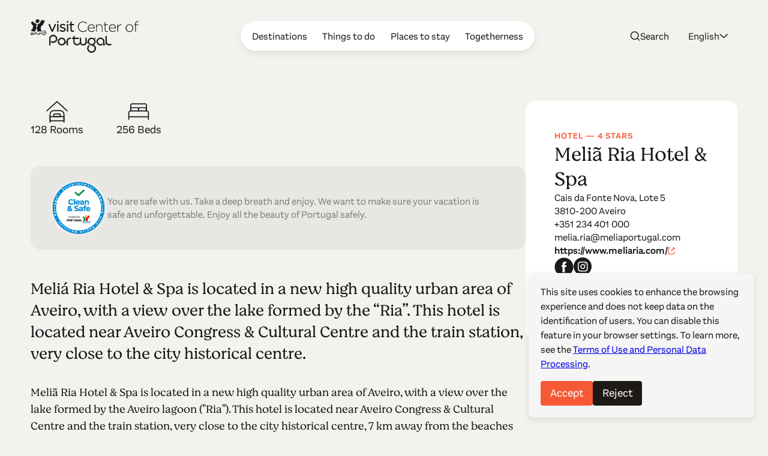

--- FILE ---
content_type: text/html; charset=UTF-8
request_url: https://www.centerofportugal.com/entity/melia-ria-hotel-spa
body_size: 32094
content:
    
        
<!DOCTYPE html>
<html data-wf-page="64ac29f520bbe6b76bafd356" data-wf-site="627a6d656edcb6dc72371765" lang="en">
	<head>
		<meta
		charset="utf-8">
				<meta
		content="width=device-width, initial-scale=1" name="viewport">
		 <script type="text/javascript">
					!function (o, c) {
		var n = c.documentElement,
		t = " w-mod-";
		n.className += t + "js",
		("ontouchstart" in o || o.DocumentTouch && c instanceof DocumentTouch) && (n.className += t + "touch")
		}(window, document);
				</script>
		<link href="/favicon.png" rel="shortcut icon" type="image/x-icon">
		<link
		href="/webclip.png" rel="apple-touch-icon">
		 <script src="https://cdn.jsdelivr.net/npm/@splidejs/splide@4.1.4/dist/js/splide.min.js" defer></script>
		<link rel="stylesheet" href="https://cdn.jsdelivr.net/npm/@splidejs/splide@4.1.4/dist/css/splide-core.min.css">
		
				<script type="module">!function(){const e=document.createElement("link").relList;if(!(e&&e.supports&&e.supports("modulepreload"))){for(const e of document.querySelectorAll('link[rel="modulepreload"]'))r(e);new MutationObserver((e=>{for(const o of e)if("childList"===o.type)for(const e of o.addedNodes)if("LINK"===e.tagName&&"modulepreload"===e.rel)r(e);else if(e.querySelectorAll)for(const o of e.querySelectorAll("link[rel=modulepreload]"))r(o)})).observe(document,{childList:!0,subtree:!0})}function r(e){if(e.ep)return;e.ep=!0;const r=function(e){const r={};return e.integrity&&(r.integrity=e.integrity),e.referrerpolicy&&(r.referrerPolicy=e.referrerpolicy),"use-credentials"===e.crossorigin?r.credentials="include":"anonymous"===e.crossorigin?r.credentials="omit":r.credentials="same-origin",r}(e);fetch(e.href,r)}}();</script>
<script type="module" src="/dist/assets/app-BEviW8Cr.js" crossorigin onload="e=new CustomEvent(&#039;vite-script-loaded&#039;, {detail:{path: &#039;src/js/app.js&#039;}});document.dispatchEvent(e);"></script>
<link href="/dist/assets/app-DTWl_TH4.css" rel="stylesheet" media="print" onload="this.media=&#039;all&#039;">
		<link href="https://unpkg.com/maplibre-gl@4.1.1/dist/maplibre-gl.css" rel="stylesheet">
<script src="https://unpkg.com/maplibre-gl@4.1.1/dist/maplibre-gl.js"></script>
<script src="https://unpkg.com/@maplibre/maplibre-gl-language@1.0.0/dist/maplibre-gl-language.umd.min.js"></script>
	<title>Meliã Ria Hotel &amp; Spa • Center of Portugal</title><meta name="generator" content="SEOmatic">
<meta name="keywords" content="portugal travel, coimbra, aveiro, viseu, historical villages, unesco world heritage, roman ruins, portugal history, surf in portugal, golf in portugal, serra da estrela">
<meta name="description" content="Meliá Ria Hotel &amp; Spa is located in a new high quality urban area of Aveiro, with a view over the lake formed by the “Ria”. This hotel is located near…">
<meta name="referrer" content="no-referrer-when-downgrade">
<meta name="robots" content="all">
<meta content="115972615129321" property="fb:profile_id">
<meta content="en" property="og:locale">
<meta content="de" property="og:locale:alternate">
<meta content="fr" property="og:locale:alternate">
<meta content="es" property="og:locale:alternate">
<meta content="pt_BR" property="og:locale:alternate">
<meta content="Center of Portugal" property="og:site_name">
<meta content="website" property="og:type">
<meta content="https://www.centerofportugal.com/entity/melia-ria-hotel-spa" property="og:url">
<meta content="Meliã Ria Hotel &amp; Spa • Center of Portugal" property="og:title">
<meta content="Meliá Ria Hotel &amp; Spa is located in a new high quality urban area of Aveiro, with a view over the lake formed by the “Ria”. This hotel is located near…" property="og:description">
<meta content="https://center-portugal.transforms.svdcdn.com/production/images/melia-ria-aveiro-facade.jpg?w=1200&amp;h=630&amp;q=82&amp;auto=format&amp;fit=crop&amp;dm=1691595938&amp;s=29441232cdce14c4716dbba4819971aa" property="og:image">
<meta content="1200" property="og:image:width">
<meta content="630" property="og:image:height">
<meta content="Center of Portugal" property="og:image:alt">
<meta content="https://www.pinterest.com/centroportugal/" property="og:see_also">
<meta content="https://www.instagram.com/centerofportugal/" property="og:see_also">
<meta content="https://www.youtube.com/channel/UC3fqdLRcOAezvzCNQASNxMg" property="og:see_also">
<meta content="https://www.facebook.com/Centro.de.Portugal.Fans/" property="og:see_also">
<meta content="https://www.instagram.com/centerofportugal/" property="og:see_also">
<meta name="twitter:card" content="summary_large_image">
<meta name="twitter:site" content="@aboutcentro">
<meta name="twitter:creator" content="@aboutcentro">
<meta name="twitter:title" content="Meliã Ria Hotel &amp; Spa • Center of Portugal">
<meta name="twitter:description" content="Meliá Ria Hotel &amp; Spa is located in a new high quality urban area of Aveiro, with a view over the lake formed by the “Ria”. This hotel is located near…">
<meta name="twitter:image" content="https://center-portugal.transforms.svdcdn.com/production/images/melia-ria-aveiro-facade.jpg?w=800&amp;h=418&amp;q=82&amp;auto=format&amp;fit=crop&amp;dm=1691595938&amp;s=d1d7614e86ee7ed6cd3d56df1ea55654">
<meta name="twitter:image:width" content="800">
<meta name="twitter:image:height" content="418">
<meta name="twitter:image:alt" content="Center of Portugal">
<link href="https://www.centerofportugal.com/entity/melia-ria-hotel-spa" rel="canonical">
<link href="https://www.centerofportugal.com/" rel="home">
<link type="text/plain" href="https://www.centerofportugal.com/humans.txt" rel="author">
<link href="https://www.centerofportugal.com/de/entity/melia-ria-hotel-spa" rel="alternate" hreflang="de">
<link href="https://www.centerofportugal.com/fr/entity/melia-ria-hotel-spa" rel="alternate" hreflang="fr">
<link href="https://www.centerofportugal.com/es/entity/melia-ria-hotel-spa" rel="alternate" hreflang="es">
<link href="https://www.centerofportugal.com/pt/entity/melia-ria-hotel-spa" rel="alternate" hreflang="pt-br">
<link href="https://www.centerofportugal.com/entity/melia-ria-hotel-spa" rel="alternate" hreflang="x-default">
<link href="https://www.centerofportugal.com/entity/melia-ria-hotel-spa" rel="alternate" hreflang="en"></head>
	<body>
		<div class="page-wrapper">
			
    
    
    
    
    


								



<header data-animation="over-right" class="navbar w-nav" data-easing2="ease-out-sine" data-easing="ease-in-sine" data-collapse="medium" role="banner" data-no-scroll="1" data-duration="400" data-doc-height="1">
	<a href="https://www.centerofportugal.com/" class="navbar-home w-nav-brand">
		<svg width="100%" viewBox="0 0 192 60" fill="none" xmlns="http://www.w3.org/2000/svg"><path d="M43.9427 8.34912C43.3938 8.34912 42.9766 8.67438 42.779 9.21647L38.5193 19.2561L34.3475 9.28152C34.1279 8.67438 33.7107 8.34912 33.1179 8.34912C32.4372 8.34912 31.8663 8.9129 31.8663 9.56341C31.8663 9.73688 31.9102 9.88867 31.9761 10.0405C31.9761 10.0838 31.998 10.1272 32.02 10.1706C32.02 10.1706 32.02 10.1706 32.02 10.1922L37.1141 21.5762C37.4873 22.4002 38.0582 22.552 38.4754 22.552H38.5852C39.178 22.552 39.6172 22.2268 39.9246 21.5546L45.0626 10.1272C45.1065 10.0188 45.1943 9.80194 45.1943 9.54173C45.1943 8.86953 44.6454 8.32744 43.9647 8.32744" fill="currentColor"/><path d="M48.3342 3.18841C47.5217 3.18841 46.9289 3.7305 46.9289 4.46775V4.81469C46.9289 5.55194 47.5217 6.09404 48.3342 6.09404C49.1466 6.09404 49.7614 5.55194 49.7614 4.81469V4.46775C49.7614 3.7305 49.1685 3.18841 48.3342 3.18841Z" fill="currentColor"/><path d="M48.3342 8.34913C47.6535 8.34913 47.1046 8.91291 47.1046 9.58511V21.251C47.1046 21.9449 47.6535 22.487 48.3561 22.487C49.0588 22.487 49.5857 21.9449 49.5857 21.251V9.58511C49.5857 8.89123 49.0368 8.34913 48.3342 8.34913Z" fill="currentColor"/><path d="M57.7757 14.2471H57.7318C56.0411 13.7267 54.4382 13.2497 54.4382 12.1438V12.1004C54.4382 11.0596 55.4044 10.3874 56.8535 10.3874C57.9294 10.3874 59.1151 10.7344 60.3008 11.4066C60.3886 11.4499 60.5863 11.5367 60.8497 11.5367C61.4645 11.5367 61.9696 11.0596 61.9696 10.4525C61.9696 10.0405 61.75 9.65017 61.3548 9.43334C59.9715 8.69609 58.3466 8.26241 56.9194 8.26241C54.065 8.26241 52.0669 9.93206 52.0669 12.339V12.3823C52.0669 15.0711 54.7676 15.8301 56.7218 16.3938C58.5442 16.8926 59.9495 17.3696 59.9495 18.5405V18.5839C59.9495 19.7331 58.9175 20.4921 57.3585 20.4921C55.9533 20.4921 54.548 20.015 53.1867 19.1043C53.011 18.9742 52.7915 18.9092 52.5499 18.9092C51.9351 18.9092 51.4301 19.3862 51.4301 19.9934C51.4301 20.427 51.6716 20.7523 51.8912 20.9041C53.4282 21.9883 55.4263 22.6388 57.2488 22.6388C60.2789 22.6388 62.3209 20.9258 62.3209 18.3887V18.3454C62.3209 15.6349 59.5982 14.8326 57.7977 14.2905" fill="currentColor"/><path d="M65.7023 8.34913C65.0216 8.34913 64.4727 8.91291 64.4727 9.58511V21.251C64.4727 21.9449 65.0217 22.487 65.7243 22.487C66.4269 22.487 66.9539 21.9449 66.9539 21.251V9.58511C66.9539 8.89123 66.4049 8.34913 65.7023 8.34913Z" fill="currentColor"/><path d="M65.7023 3.18841C64.8899 3.18841 64.2971 3.7305 64.2971 4.46775V4.81469C64.2971 5.55194 64.9119 6.09404 65.7023 6.09404C66.4928 6.09404 67.1295 5.55194 67.1295 4.81469V4.46775C67.1295 3.7305 66.5367 3.18841 65.7023 3.18841Z" fill="currentColor"/><path d="M76.3735 20.1234C76.3735 20.1234 76.2198 20.1234 76.0881 20.1668C75.8904 20.2102 75.583 20.2969 75.1219 20.2969C73.7167 20.2969 73.058 19.6681 73.058 18.2803V10.6693H76.3515C76.9883 10.6693 77.4933 10.1706 77.4933 9.56342C77.4933 8.95628 76.9663 8.45755 76.3515 8.45755H73.058V5.50855C73.058 4.83635 72.4871 4.27257 71.8064 4.27257C71.1257 4.27257 70.5768 4.81467 70.5768 5.50855V8.45755H69.6985C69.0837 8.45755 68.5787 8.95628 68.5787 9.56342C68.5787 10.1706 69.1057 10.6693 69.6985 10.6693H70.5768V18.5405C70.5768 21.1209 72.026 22.552 74.6389 22.552C75.4293 22.552 76.0881 22.4219 76.7248 22.1834C77.164 22.0099 77.4494 21.6413 77.4494 21.2076C77.4494 20.6222 76.9663 20.1234 76.3515 20.1234" fill="currentColor"/><path d="M26.1135 20.839C26.6185 21.0559 26.5746 21.5763 27.0137 21.8365C27.4968 22.6605 28.0457 23.5929 27.6066 24.612C27.914 26.0214 26.6185 26.5635 26.0476 27.6477C25.6963 27.7778 25.4767 28.2766 24.9937 28.0597C24.7302 28.2766 24.313 28.3199 24.0056 28.2549C23.8739 28.4934 23.5884 28.2549 23.4128 28.4067C21.2829 28.5801 19.9874 26.7804 18.5822 25.4794C18.3846 25.2408 18.0772 25.2191 17.8356 24.9373C17.4843 24.9373 17.2428 24.5036 16.8695 24.7204C16.5841 24.8722 16.3206 25.0674 15.9912 25.089C15.9254 25.3276 15.596 25.1324 15.6399 25.4143C14.9812 25.5444 15.2666 26.5419 14.4542 26.3033C14.1468 26.4118 14.059 26.0431 13.8175 25.9998C13.8614 25.6962 13.7516 25.5227 13.9053 25.2625C14.3884 25.024 14.8495 24.6554 15.2666 24.3952C15.3325 24.1566 15.7058 24.1566 15.9254 24.0265C15.9912 23.9398 16.101 23.9398 16.1669 23.8531C16.8476 23.9398 17.638 23.7663 18.1869 24.0916C18.8676 24.3301 19.5263 25.0023 20.0533 25.4143C20.5364 26.0865 21.1951 26.9322 21.9636 27.084C22.1392 27.561 22.8419 27.3442 23.281 27.4743C23.3688 27.4743 23.5006 27.3225 23.5665 27.4309C23.8299 27.3442 24.2252 27.4309 24.3789 27.1707C24.7302 27.1924 24.9498 26.9105 25.2572 26.8671C25.345 26.8021 25.345 26.6286 25.4987 26.6936C25.828 26.3467 26.4209 25.9998 26.4209 25.4577C26.7063 25.2191 26.3989 24.9156 26.5087 24.5903C26.7942 23.6145 26.355 22.7689 25.9159 21.9883C25.5206 21.7931 25.1254 21.4245 24.6643 21.251C23.7641 21.186 22.6882 21.1426 22.271 21.7931C22.2271 22.2918 21.5244 22.1834 21.766 22.8122C21.6342 23.5278 22.2929 23.7446 22.6443 24.2217C23.1932 24.0482 23.4128 24.612 23.9836 24.4385C24.291 24.2867 24.4667 23.9615 24.6424 23.723C24.5545 23.5061 24.4228 23.311 24.4887 23.0291C24.7741 23.0291 24.6204 22.6605 24.9058 22.6388C25.1913 22.6171 25.0595 22.9423 25.2352 23.0508C25.4987 23.3327 25.4767 23.9181 25.3669 24.3084C25.1913 24.3735 25.2572 24.5686 25.2352 24.6987C24.8839 25.1541 24.4008 25.501 23.8739 25.5661C22.798 25.4577 21.9416 25.089 21.3049 24.1566C21.0194 23.788 20.6681 23.2459 20.8877 22.7038C20.9316 22.7038 20.9755 22.7038 20.9975 22.6605C20.7559 22.4219 21.217 22.2918 21.0633 22.0967C21.3488 21.3811 21.8977 20.6655 22.6882 20.427C23.1932 20.6222 23.5884 20.1451 24.1373 20.2536C24.7961 20.427 25.4767 20.5788 26.0915 20.774" fill="currentColor"/><path d="M13.1588 26.4985C13.7956 27.0623 14.7836 27.1056 15.596 26.9105C16.2987 26.7153 16.6719 26.0865 17.2868 25.6962C17.4844 25.6962 17.5942 25.913 17.8137 25.9347C17.1989 26.6503 16.7598 27.4309 15.8376 27.7128C15.2008 27.8212 14.4543 28.0164 13.7956 27.7778C13.2466 27.7561 12.9831 27.4309 12.522 27.2141V27.1056C12.1268 26.7153 11.8414 26.3901 11.5998 26.0214C11.3583 25.848 11.3803 25.6745 11.1387 25.5661C11.0509 25.1758 10.6118 24.8939 10.3263 24.6554C9.97501 24.3084 9.36021 24.3735 8.81128 24.3735C7.82321 24.3518 7.44994 25.5661 6.61556 25.8046C6.50578 26.0214 6.19838 25.9998 6.19838 26.26C7.12058 26.6503 7.47189 25.5661 8.17452 25.3926C9.03085 25.2625 9.73348 25.7395 10.1507 26.4334C10.3483 26.7587 10.8533 27.0406 10.7435 27.5393C10.6118 27.6477 10.4581 27.6694 10.2824 27.6477C9.75544 27.2791 9.20651 26.8021 8.76737 26.325C8.3941 26.3033 8.15257 26.5635 7.77929 26.5635C7.34015 26.8021 7.16449 27.2791 6.61556 27.2574C6.11055 27.2574 5.69336 27.0406 5.21031 26.9755C5.10052 26.7587 4.83703 26.9105 4.63942 26.8671C4.2881 26.3901 4.09049 25.7179 3.827 25.1541C3.65135 25.0023 3.71722 24.7638 3.47569 24.6337C3.2122 24.4819 2.88284 24.7855 2.83893 24.3518C1.89477 24.3084 1.34584 25.0023 0.97257 25.7179C0.97257 26.1949 1.01648 26.737 1.49954 26.9105C1.74107 27.2141 2.29 27.0623 2.37783 27.4959C2.64131 27.3875 2.99263 27.4959 3.19024 27.1924C3.25612 26.7804 3.12437 26.4334 2.83893 26.1732C2.37783 25.8913 2.11434 26.4551 1.6752 26.4118C1.60933 26.5419 1.47758 26.5419 1.38976 26.4768C1.12627 26.4117 1.43367 26.2166 1.32388 26.0214C1.69716 25.3492 2.55349 25.4143 3.23416 25.501C3.89287 25.6962 3.84896 26.4985 4.2881 26.8888C4.4418 27.5827 3.78309 27.9079 3.43177 28.3199C2.77306 28.9054 2.07043 28.1898 1.34584 28.2549C0.97257 28.1898 0.643212 27.9513 0.357769 27.626C-0.0594176 26.9105 -0.103332 25.8263 0.182111 25.0457C0.335811 25.0457 0.357769 24.8722 0.357769 24.7638C1.10431 24.0265 2.18021 23.3977 3.38786 23.6796C4.57355 24.0482 4.5955 25.3926 5.29813 26.1949C5.36401 26.26 5.42988 26.3467 5.53966 26.3033C5.64945 26.26 5.40792 25.9998 5.64945 26.0648C5.84706 25.6528 6.00076 25.1975 6.39599 24.9156C6.39599 24.677 6.65948 24.5686 6.81318 24.3952C7.07666 24.3952 7.18645 23.8964 7.55972 24.0048C7.82321 23.4844 8.50388 23.7446 8.89911 23.4411C11.0948 23.1375 11.9512 25.3276 13.2027 26.5852" fill="currentColor"/><path d="M15.3984 1.80066C15.4862 2.47286 15.9254 3.05832 15.6838 3.79557C15.5082 3.90399 15.5301 4.12083 15.4423 4.20756C15.2886 4.51114 15.3106 4.87976 14.9812 5.11828C14.8275 5.53027 14.3225 5.74711 14.1029 6.05069C13.2466 6.74457 12.0609 6.96141 10.9191 6.67952C10.4141 6.67952 10.2824 6.5711 9.95301 6.31089C9.77736 6.09405 9.448 5.7688 9.33821 5.66038C9.16256 5.50859 9.20647 5.16165 9.11864 4.83639C8.96494 4.44608 9.11864 4.14251 9.11864 3.79557C8.85516 3.44863 8.6795 3.08 8.59167 2.64633C8.78928 1.99581 9.448 1.75729 9.95301 1.32361C10.9191 0.499629 12.2805 -0.454459 13.6857 0.239423C14.4103 0.586364 14.8714 1.15014 15.3764 1.77897" fill="currentColor"/><path d="M19.3507 1.23688C19.702 1.60551 20.0314 2.0175 20.3388 2.42949C20.6681 2.49455 20.7999 2.1476 21.0853 2.08255C21.3268 1.84403 21.6342 1.47541 22.0075 1.45372C22.3808 1.51877 22.5125 1.80066 22.8199 2.0175C22.8199 2.27771 23.0614 2.49455 23.2151 2.64633C23.8519 2.51623 24.4887 2.16929 25.1474 2.12592C25.5426 2.64633 25.1474 3.34021 25.0156 3.86063C24.84 4.48946 24.4667 4.92313 24.2032 5.53028C24.2032 5.85554 23.9397 6.07237 23.786 6.33258C23.6982 6.76626 23.5225 7.1132 23.2591 7.3734C23.303 7.69866 22.9297 7.69866 22.9736 8.00223C22.249 8.67443 22.1612 9.58515 21.4147 10.2574C21.1073 10.7561 20.6462 11.103 20.2509 11.515C19.9216 12.0571 19.3287 12.0571 18.9115 12.6643C18.6481 12.6859 18.5163 13.0329 18.2748 13.1196C17.8356 13.6834 18.3626 14.2689 18.2748 14.8977C18.692 15.5265 18.2528 16.2421 18.2089 16.9143C18.0772 17.2179 17.8796 17.348 17.7478 17.6515C17.7698 18.4105 18.7798 18.9309 19.175 19.0176C19.3287 19.0176 19.3726 19.061 19.4385 19.1694C19.4385 19.2995 18.9555 19.4513 18.7359 19.8199C18.8237 20.1669 19.4166 20.2753 19.5044 20.4921C19.3068 20.7523 18.7359 20.8174 18.6481 21.0559C18.8457 21.3161 19.5044 21.3378 19.7459 21.5546C19.7898 21.8582 19.3726 21.7715 19.2189 21.9449C18.0113 22.1835 16.7158 22.1834 15.618 21.7715C14.7177 21.663 13.8833 21.9666 13.0051 22.0533C12.6318 21.9883 12.6098 22.2485 12.2585 22.0533C12.1926 22.0533 12.1268 22.01 12.017 22.0533C11.8413 22.2702 11.3583 21.598 11.3802 21.251C11.5559 20.9908 11.2265 20.4921 11.6657 20.3837C11.9292 19.9934 12.1707 19.473 11.9072 19.0176C11.1607 18.3671 11.4022 17.3263 10.985 16.5457C11.0509 15.8951 10.8972 15.1796 11.2704 14.5291C11.2265 14.4206 11.3583 14.3339 11.3802 14.2905C11.7755 13.2714 12.7635 12.4474 12.544 11.2548C12.3903 10.9729 12.544 10.8862 12.4561 10.691C12.3903 10.3441 12.2146 10.214 12.4122 9.82368C12.6977 8.52265 14.2347 8.32749 15.2008 7.59024C16.2986 7.35172 16.8476 6.11574 17.3965 5.29176C17.3965 5.20502 17.3965 5.00987 17.5063 4.90145C18.0991 4.4244 17.9893 3.44863 18.4944 2.84149C18.4504 2.62465 18.5822 2.49455 18.67 2.32107C18.692 1.90908 18.8457 1.41035 18.9994 1.06341C19.1311 1.04173 19.2189 1.10678 19.2848 1.23688" fill="currentColor"/><path d="M3.6074 3.14502C4.48569 4.07742 4.92483 5.59529 6.00074 6.28917C6.37401 6.87464 7.03272 7.22158 7.69144 7.30831C8.04275 7.76367 8.76734 7.56852 9.20648 8.00219C9.73345 7.85041 9.77737 8.45755 10.2604 8.41419C10.48 8.71776 10.7654 8.9346 10.8972 9.32491C11.0728 10.4741 10.1287 11.168 10.1506 12.2522C9.5578 13.4448 10.2824 14.6591 10.1946 15.9168C10.2165 16.242 10.1726 16.5239 10.0189 16.7841C10.0189 17.8466 9.29431 18.5622 8.6356 19.2995C8.39407 20.0367 8.92104 21.0775 8.24037 21.663C7.93297 21.663 7.69144 21.9015 7.36208 21.9015C6.81315 22.0967 6.08856 22.0099 5.49572 21.9666C5.29811 21.7064 4.83701 22.0316 4.6833 21.6847C4.39786 21.4895 3.9148 21.5763 3.62936 21.5763C2.90477 21.5112 2.24606 21.5979 1.4556 21.5112C1.19211 21.5546 0.994499 21.5329 0.928627 21.5112C0.687098 21.3594 0.994499 21.0775 1.17016 20.9474C1.47756 20.7956 1.4556 20.7956 1.56539 20.6872C1.63126 20.362 0.928627 20.427 1.01646 20.1018C1.23603 19.95 1.80691 19.7765 1.74104 19.4512C1.6093 19.0393 1.01646 18.9742 0.928627 18.6489C1.47756 18.1936 2.31193 18.0418 3.08043 18.0201C3.16826 17.7816 3.49762 17.9117 3.49762 17.6732C3.58545 17.4347 3.87089 17.1961 3.67327 16.9359C3.58545 16.8058 3.71719 16.6757 3.56349 16.5239C3.62936 16.2854 3.65132 16.0686 3.62936 15.8301C3.84893 15.5698 3.54153 15.3096 3.80502 15.0928C3.73915 14.5724 4.11242 14.0953 4.15633 13.705C4.11242 13.4665 4.26612 13.5532 4.39786 13.228C4.5296 12.8811 4.6833 12.8377 4.74918 12.6425C4.79309 12.4257 4.70526 11.4282 4.11242 11.1247C3.47566 10.8861 3.21217 10.2139 2.72912 9.867C2.24606 9.17312 2.02649 8.17566 1.34581 7.63357C1.27994 7.02642 0.994499 6.98305 0.90667 6.33254C0.709055 6.05065 0.555355 5.53024 0.511441 5.33508C0.884713 5.00983 1.6093 5.72539 1.85083 5.33508C1.85083 5.09656 1.74104 4.44605 1.98257 4.35931C2.39976 4.35931 2.90477 4.59783 3.21217 4.46773C3.54153 4.20753 3.16826 3.18839 3.67327 3.18839" fill="currentColor"/><path fill-rule="evenodd" clip-rule="evenodd" d="M69.2813 35.3455H71.1477C71.5868 35.3455 71.9601 34.9769 71.9601 34.5432V33.7843C71.9601 33.3506 71.5868 32.982 71.1477 32.982H69.2813" fill="currentColor"/><path fill-rule="evenodd" clip-rule="evenodd" d="M60.3008 44.8213L65.6803 39.5088C65.834 39.357 65.834 39.0968 65.6803 38.9667L65.4388 38.7282C65.2851 38.5764 65.0216 38.5764 64.8899 38.7282L57.4903 46.0356C57.3366 46.1874 57.3366 46.4476 57.4903 46.5777" fill="currentColor"/><path fill-rule="evenodd" clip-rule="evenodd" d="M98.2867 44.8213L103.666 39.5088C103.82 39.357 103.82 39.0968 103.666 38.9667L103.425 38.7282C103.271 38.5764 103.008 38.5764 102.876 38.7282L95.4762 46.0356C95.3225 46.1874 95.3225 46.4476 95.4762 46.5777" fill="currentColor"/><path fill-rule="evenodd" clip-rule="evenodd" d="M131.157 46.4693L135.197 42.4795C135.35 42.3277 135.35 42.0891 135.197 41.9374L134.955 41.6988C134.802 41.547 134.56 41.547 134.406 41.6988L130.015 46.0356C129.861 46.1874 129.861 46.4476 130.015 46.5777L130.256 46.8162" fill="currentColor"/><path fill-rule="evenodd" clip-rule="evenodd" d="M61.3987 36.408C60.7619 35.3238 59.8836 34.4565 58.7858 33.8277C57.6879 33.1988 56.5022 32.8952 55.2507 32.8952C53.9991 32.8952 52.8134 33.2205 51.7156 33.8277C50.6177 34.4565 49.7394 35.3238 49.1027 36.408C48.4659 37.4922 48.1585 38.6631 48.1585 39.8991C48.1585 41.1351 48.4879 42.306 49.1027 43.3902C49.7394 44.4744 50.6177 45.3418 51.7156 45.9706C52.8134 46.5994 53.9991 46.903 55.2507 46.903C56.5022 46.903 57.6879 46.5777 58.7858 45.9706C59.8836 45.3418 60.7619 44.4744 61.3987 43.3902C62.0354 42.306 62.3428 41.1351 62.3428 39.8991C62.3428 38.6631 62.0135 37.4922 61.3987 36.408ZM59.3127 42.1976C58.8956 42.9132 58.3027 43.4986 57.5781 43.9106C56.8535 44.3226 56.0631 44.5395 55.2507 44.5395C54.4382 44.5395 53.6478 44.3226 52.9232 43.9106C52.1986 43.477 51.6058 42.9132 51.1886 42.1976C50.7714 41.482 50.5518 40.7014 50.5518 39.8991C50.5518 39.0968 50.7714 38.3162 51.1886 37.6006C51.6058 36.8851 52.1986 36.2996 52.9232 35.8876C53.6478 35.4756 54.4163 35.2588 55.2507 35.2588C56.085 35.2588 56.8535 35.4756 57.5781 35.8876C58.3027 36.2996 58.8956 36.8851 59.3127 37.6006C59.7299 38.3162 59.9495 39.0751 59.9495 39.8991C59.9495 40.7231 59.7299 41.482 59.3127 42.1976Z" fill="currentColor"/><path fill-rule="evenodd" clip-rule="evenodd" d="M67.393 36.3213C66.7782 36.9718 66.4708 37.7524 66.4708 38.7282V46.1007C66.4708 46.5344 66.0756 46.903 65.6364 46.903H64.8899C64.4508 46.903 64.0775 46.5344 64.0775 46.1007V38.7065C64.0775 37.1453 64.6045 35.8009 65.6804 34.695C66.7782 33.5674 68.1176 33.0037 69.6766 33.0037C70.1157 33.0037 70.5109 33.3723 70.5109 33.806V34.5432C70.5109 34.9769 70.1157 35.3455 69.6766 35.3455C68.7544 35.3455 68.0078 35.6708 67.393 36.3213Z" fill="currentColor"/><path d="M46.4019 31.2689C45.6774 30.1631 44.7332 29.2957 43.6134 28.7319C42.5155 28.1682 41.3518 27.8863 40.1881 27.8863C38.3437 27.8863 36.653 28.5368 35.1818 29.8378C33.6887 31.1388 32.9422 32.9603 32.9422 35.2805V46.1007C32.9422 46.5777 33.3374 46.9463 33.7985 46.9463H34.567C35.0501 46.9463 35.4234 46.556 35.4234 46.1007V35.6491C35.4234 33.7843 35.9064 32.4832 36.8725 31.6593C37.8826 30.7919 38.9804 30.3799 40.1661 30.3799C41.4616 30.3799 42.5594 30.8353 43.5475 31.7677C44.5136 32.6567 44.9967 33.7626 44.9967 35.1287C44.9967 36.5598 44.5136 37.6874 43.5256 38.5547C42.5155 39.4221 41.4177 39.8557 40.1661 39.8557C39.2439 39.8557 38.4315 39.6389 37.663 39.1619C37.3995 38.9884 37.0701 38.9884 36.7847 39.1402C36.4993 39.292 36.3456 39.5738 36.3456 39.8774V40.7665C36.3456 41.0917 36.4993 41.3736 36.7847 41.5254C37.8167 42.0675 38.9585 42.3277 40.1881 42.3277C41.3079 42.3277 42.4716 42.0458 43.5695 41.482C44.7112 40.9182 45.6334 40.0726 46.358 38.9667C47.0826 37.8391 47.4559 36.5598 47.4559 35.1287C47.4559 33.6975 47.0826 32.4182 46.358 31.334" fill="currentColor"/><path fill-rule="evenodd" clip-rule="evenodd" d="M97.9574 45.19C96.8376 46.3392 95.1908 46.903 93.5879 46.903C91.985 46.903 90.3382 46.2958 89.2184 45.1466C88.0986 43.9973 87.5277 42.6096 87.5277 41.0267V33.7843C87.5277 33.3506 87.901 32.982 88.3401 32.982H89.0867C89.5258 32.982 89.8991 33.3506 89.8991 33.7843V41.0267C89.8991 42.0241 90.2284 42.8264 90.8872 43.5203C91.5678 44.2142 92.5998 44.5394 93.5659 44.5394C94.5321 44.5394 95.608 44.1925 96.2447 43.5203C96.9254 42.8264 97.2767 42.0024 97.2767 41.0267V33.7843C97.2767 33.3506 97.6719 32.982 98.0891 32.982H98.8357C99.2748 32.982 99.6481 33.3506 99.6481 33.7843V41.0267C99.6481 42.6313 99.0552 44.019 97.9135 45.1683" fill="currentColor"/><path d="M129.093 34.76C127.643 33.5024 125.997 32.8519 124.196 32.8519C123.032 32.8519 121.913 33.1337 120.837 33.6758C119.717 34.2396 118.795 35.0636 118.114 36.1478C117.389 37.232 117.038 38.4897 117.038 39.8774C117.038 41.2652 117.389 42.5228 118.114 43.6287C118.817 44.6912 119.739 45.5152 120.837 46.079C121.935 46.6211 123.054 46.903 124.152 46.903C125.36 46.903 126.458 46.6428 127.468 46.1224C127.753 45.9706 127.929 45.6887 127.929 45.3851V44.5178C127.929 44.2142 127.753 43.9323 127.49 43.7805C127.226 43.6287 126.897 43.6504 126.633 43.8022C125.887 44.2575 125.096 44.4744 124.196 44.4744C122.989 44.4744 121.913 44.0624 120.903 43.195C119.937 42.3494 119.475 41.2435 119.475 39.834C119.475 38.4897 119.937 37.4271 120.903 36.5381C121.847 35.6274 122.923 35.1937 124.196 35.1937C125.382 35.1937 126.436 35.6057 127.424 36.4514C128.39 37.2537 128.851 38.533 128.851 40.3545V45.9922C128.851 46.4476 129.224 46.8162 129.686 46.8162H130.432C130.893 46.8162 131.288 46.4476 131.288 45.9922V40.0292C131.288 37.7741 130.542 35.9743 129.093 34.7167" fill="currentColor"/><path d="M143.299 43.8672C143.035 43.7371 142.706 43.7371 142.465 43.8889C141.74 44.3443 140.971 44.5611 140.093 44.5611C138.908 44.5611 137.854 44.1491 136.887 43.3251C136.668 43.13 136.47 42.9132 136.295 42.6963C136.207 42.5662 136.119 42.4361 136.031 42.2843C135.724 41.6555 135.526 40.9182 135.46 40.0942C135.46 40.0942 135.46 40.0726 135.46 40.0509C135.46 39.8991 135.46 39.769 135.46 39.6172V30.5967C135.46 30.1631 135.065 29.7944 134.648 29.7944H133.923C133.484 29.7944 133.089 30.1847 133.089 30.5967V39.9425C133.089 39.9425 133.089 39.9858 133.089 40.0075C133.089 40.0075 133.089 40.0292 133.089 40.0509C133.089 40.1159 133.089 40.181 133.089 40.246C133.089 40.2894 133.089 40.3328 133.089 40.3761C133.089 40.4846 133.089 40.593 133.089 40.7231C133.089 40.7448 133.089 40.7665 133.089 40.8098C133.089 40.9182 133.089 41.005 133.111 41.1134C133.33 42.7397 134.011 44.1058 135.197 45.1466C136.602 46.3392 138.183 46.9463 139.918 46.9463C139.94 46.9463 139.961 46.9463 139.983 46.9463C141.147 46.9463 142.245 46.6861 143.211 46.1874C143.475 46.0573 143.65 45.7754 143.65 45.4718V44.6262C143.65 44.3226 143.497 44.0624 143.233 43.9106" fill="currentColor"/><path fill-rule="evenodd" clip-rule="evenodd" d="M113.964 35.8876L114.996 34.8468L116.072 33.7843C116.226 33.6325 116.226 33.3723 116.072 33.2422L115.831 33.0036C115.677 32.8518 115.435 32.8518 115.282 33.0036L112.976 35.2804C112.822 35.4322 112.822 35.6707 112.976 35.8225L113.218 36.0611" fill="currentColor"/><path fill-rule="evenodd" clip-rule="evenodd" d="M87.2862 44.778L88.5158 43.5637L88.9769 43.0867C89.2624 42.8048 89.2624 42.2844 88.9769 42.0025L88.5378 41.5905C88.5378 41.417 88.5597 41.2652 88.5597 41.0917V40.2678L85.1783 43.7155C84.5416 44.3877 83.5096 44.5611 82.5435 44.5828C81.753 44.5611 81.0504 44.366 80.4356 43.9974C79.7549 43.5854 79.2279 43.0216 78.8327 42.2843C78.4594 41.5471 78.2618 40.6581 78.2618 39.6172V35.3455H85.0246C85.4638 35.3455 85.837 34.9769 85.837 34.5432V33.7843C85.837 33.3506 85.4638 32.982 85.0246 32.982H78.2618V30.4233C78.2618 29.9896 77.8666 29.621 77.4274 29.621H76.7029C76.2637 29.621 75.8904 30.0113 75.8904 30.445V32.982H74.3754C73.9362 32.982 73.563 33.3506 73.563 33.7843V34.5432C73.563 34.9769 73.9362 35.3455 74.3754 35.3455H75.8904V39.9208C75.8904 42.0458 76.5931 43.8239 78.0422 45.1032C79.3816 46.2308 80.8747 46.8596 82.5215 46.903C82.5215 46.903 82.5654 46.903 82.5874 46.903C82.6313 46.903 82.6972 46.903 82.7411 46.903C82.785 46.903 82.8509 46.903 82.8948 46.903C84.3439 46.8163 85.7931 46.2525 86.8251 45.2117L87.2423 44.778H87.2862Z" fill="currentColor"/><path fill-rule="evenodd" clip-rule="evenodd" d="M113.986 47.1415C113.305 46.491 112.493 45.9489 111.615 45.5152C111.834 45.6236 112.032 45.7321 112.252 45.8405C113.262 45.2333 114.052 44.4093 114.645 43.3902C115.282 42.306 115.589 41.1351 115.589 39.8991C115.589 38.6631 115.26 37.4922 114.645 36.408C114.491 36.1478 114.337 35.9093 114.162 35.6708C114.118 35.5407 114.074 35.4106 113.964 35.3021C112.559 33.806 110.429 32.8736 108.387 32.8736C107.136 32.8736 105.95 33.1988 104.852 33.806C103.754 34.4348 102.876 35.3021 102.239 36.3863C101.602 37.4705 101.295 38.6414 101.295 39.8774C101.295 43.4769 103.622 45.8188 108.233 46.8813C109.88 47.2282 111.242 47.9004 112.273 48.8328C113.262 49.7436 113.745 50.8494 113.745 52.2372C113.745 53.1913 113.503 54.037 113.02 54.8826C112.537 55.7283 111.878 56.3571 111.044 56.8342C110.188 57.3112 109.309 57.5497 108.365 57.5497C107.421 57.5497 106.521 57.3112 105.686 56.8342C104.83 56.3571 104.193 55.7066 103.71 54.8826C103.227 54.037 102.986 53.1913 102.986 52.2372C102.986 51.2831 103.205 50.4591 103.622 49.6785C103.886 49.2015 104.193 48.7895 104.72 48.3341C104.94 48.139 105.028 47.8788 105.006 47.5969C104.962 47.315 104.786 47.0765 104.545 46.9463L103.886 46.5994C103.578 46.4476 103.183 46.4693 102.942 46.7078C101.273 48.2257 100.548 49.8303 100.548 52.2372C100.548 54.3622 101.317 56.2053 102.854 57.7232C104.391 59.2411 106.257 60 108.409 60C110.561 60 112.427 59.2411 113.964 57.7232C115.501 56.2053 116.27 54.3622 116.27 52.2372C116.27 50.1122 115.523 48.4642 114.074 47.0981M108.563 44.5178C106.587 44.5178 104.896 43.3035 104.193 41.5904C103.952 41.07 103.842 40.5063 103.842 39.8774C103.842 39.1835 103.996 38.5547 104.281 37.9476C105.028 36.343 106.652 35.2154 108.563 35.2154C110.166 35.2154 111.593 36.0177 112.449 37.232C112.449 37.232 112.449 37.232 112.471 37.2537C112.537 37.3404 112.603 37.4488 112.669 37.5356C113.086 38.2511 113.305 39.0101 113.305 39.8341C113.305 40.658 113.086 41.417 112.669 42.1325C112.537 42.3494 112.383 42.5662 112.23 42.7614C112.23 42.7614 112.208 42.8047 112.186 42.8047C112.142 42.8481 112.12 42.8915 112.076 42.9132C112.032 42.9565 111.988 43.0216 111.944 43.0649C111.944 43.0649 111.944 43.0649 111.922 43.0866C111.439 43.5637 110.846 43.954 110.188 44.1925C110.144 44.1925 110.078 44.2142 110.034 44.2359C110.012 44.2359 109.99 44.2359 109.946 44.2576C109.88 44.2576 109.814 44.3009 109.748 44.3009C109.748 44.3009 109.726 44.3009 109.704 44.3009C109.639 44.3009 109.573 44.3226 109.507 44.3443C109.507 44.3443 109.485 44.3443 109.463 44.3443C109.397 44.3443 109.353 44.366 109.287 44.3877C109.221 44.3877 109.156 44.3877 109.112 44.3877C109.112 44.3877 109.068 44.3877 109.046 44.3877C108.958 44.3877 108.87 44.3877 108.782 44.3877C108.848 44.3877 108.892 44.4093 108.958 44.431C108.892 44.431 108.848 44.4093 108.782 44.3877C108.716 44.3877 108.651 44.3877 108.563 44.3877M109.924 44.6695C110.253 44.778 110.583 44.8864 110.89 44.9948C110.583 44.8647 110.253 44.7563 109.924 44.6695Z" fill="currentColor"/><path d="M84.0365 13.5099V13.4665C84.0365 8.37081 87.901 4.14246 93.1707 4.14246C96.2008 4.14246 98.1111 5.18329 99.8677 6.65779C99.9994 6.78789 100.131 6.96136 100.131 7.19988C100.131 7.56851 99.8018 7.87208 99.4285 7.87208C99.2528 7.87208 99.0552 7.78534 98.9674 7.69861C97.4524 6.33253 95.7177 5.35676 93.1488 5.35676C88.7573 5.35676 85.4637 8.89122 85.4637 13.4231V13.4665C85.4637 18.0201 88.8232 21.5763 93.1927 21.5763C95.6738 21.5763 97.4084 20.7089 99.1431 19.0826C99.2529 18.9742 99.4066 18.8875 99.6042 18.8875C99.9335 18.8875 100.263 19.191 100.263 19.538C100.263 19.7548 100.153 19.9066 100.065 19.9933C98.2209 21.6847 96.2008 22.7905 93.1488 22.7905C87.9229 22.7905 84.0804 18.6923 84.0804 13.5099" fill="currentColor"/><path d="M108.102 22.7689C104.61 22.7689 101.58 20.015 101.58 15.9168V15.8734C101.58 12.0571 104.281 9.02133 107.882 9.02133C111.483 9.02133 113.986 12.0571 113.986 15.83C113.986 16.1336 113.679 16.4155 113.371 16.4155H102.942C103.183 19.6898 105.555 21.5979 108.167 21.5979C110.078 21.5979 111.395 20.8173 112.471 19.7982C112.581 19.6898 112.713 19.6247 112.888 19.6247C113.218 19.6247 113.503 19.8849 113.503 20.2102C113.503 20.3403 113.459 20.4921 113.305 20.6439C112.01 21.9232 110.517 22.7905 108.124 22.7905M112.625 15.2879C112.449 12.6425 110.912 10.1923 107.86 10.1923C105.225 10.1923 103.183 12.3823 102.964 15.2879H112.647H112.625Z" fill="currentColor"/><path d="M116.423 9.86699C116.423 9.49837 116.687 9.21648 117.038 9.21648C117.389 9.21648 117.697 9.47669 117.697 9.86699V11.7752C118.575 10.2356 120.068 9.02133 122.506 9.02133C125.865 9.02133 127.819 11.2981 127.819 14.4206V21.9232C127.819 22.3135 127.556 22.5737 127.204 22.5737C126.853 22.5737 126.546 22.3135 126.546 21.9232V14.6591C126.546 11.9486 125.009 10.1706 122.33 10.1706C119.651 10.1706 117.719 12.1221 117.719 14.8543V21.9015C117.719 22.2918 117.455 22.552 117.104 22.552C116.753 22.552 116.445 22.2918 116.445 21.9015V9.84531L116.423 9.86699Z" fill="currentColor"/><path d="M131.793 19.1043V10.4959H130.366C130.059 10.4959 129.773 10.214 129.773 9.91041C129.773 9.60683 130.059 9.34663 130.366 9.34663H131.793V5.68206C131.793 5.31344 132.057 5.03155 132.408 5.03155C132.759 5.03155 133.067 5.31344 133.067 5.68206V9.34663H137.239C137.546 9.34663 137.832 9.62852 137.832 9.93209C137.832 10.2357 137.546 10.4959 137.239 10.4959H133.067V18.9742C133.067 20.8607 134.187 21.5329 135.724 21.5329C136.646 21.5329 137.063 21.2727 137.239 21.2727C137.524 21.2727 137.81 21.5329 137.81 21.8365C137.81 22.0967 137.656 22.2702 137.392 22.3786C136.865 22.5521 136.273 22.7039 135.504 22.7039C133.44 22.7039 131.771 21.598 131.771 19.1043" fill="currentColor"/><path d="M145.824 22.7689C142.333 22.7689 139.303 20.015 139.303 15.9168V15.8734C139.303 12.0571 142.003 9.02133 145.604 9.02133C149.205 9.02133 151.709 12.0571 151.709 15.83C151.709 16.1336 151.401 16.4155 151.094 16.4155H140.664C140.906 19.6898 143.277 21.5979 145.89 21.5979C147.8 21.5979 149.118 20.8173 150.194 19.7982C150.303 19.6898 150.435 19.6247 150.611 19.6247C150.94 19.6247 151.225 19.8849 151.225 20.2102C151.225 20.3403 151.182 20.4921 151.028 20.6439C149.732 21.9232 148.239 22.7905 145.846 22.7905M150.347 15.2879C150.172 12.6425 148.635 10.1923 145.583 10.1923C142.948 10.1923 140.906 12.3823 140.686 15.2879H150.369H150.347Z" fill="currentColor"/><path d="M154.146 9.86704C154.146 9.49841 154.409 9.21652 154.761 9.21652C155.112 9.21652 155.419 9.47673 155.419 9.86704V13.0546C156.561 10.4959 158.889 9.1081 160.777 9.1081C161.172 9.1081 161.458 9.41168 161.458 9.80199C161.458 10.1706 161.194 10.4742 160.777 10.4959C157.966 10.7561 155.419 12.8377 155.419 17.0661V21.9016C155.419 22.2702 155.156 22.5521 154.805 22.5521C154.453 22.5521 154.146 22.2919 154.146 21.9016V9.84535V9.86704Z" fill="currentColor"/><path d="M168.879 15.9602V15.9168C168.879 12.2305 171.777 9.04302 175.73 9.04302C179.682 9.04302 182.536 12.1872 182.536 15.8734V15.9168C182.536 19.603 179.638 22.7906 175.686 22.7906C171.734 22.7906 168.879 19.6464 168.879 15.9602ZM181.153 15.9602V15.9168C181.153 12.751 178.76 10.2356 175.686 10.2356C172.612 10.2356 170.262 12.7943 170.262 15.8734V15.9168C170.262 19.0826 172.656 21.5979 175.73 21.5979C178.804 21.5979 181.153 19.0393 181.153 15.9602Z" fill="currentColor"/><path d="M185.962 10.4958H184.535C184.205 10.4958 183.942 10.2356 183.942 9.91037C183.942 9.6068 184.227 9.34659 184.535 9.34659H185.962V8.06725C185.962 6.57106 186.379 5.37845 187.125 4.6412C187.806 3.969 188.75 3.60038 189.914 3.60038C190.573 3.60038 191.056 3.68711 191.495 3.77385C191.78 3.81722 192 4.07742 192 4.35931C192 4.72794 191.671 4.98814 191.275 4.90141C190.858 4.81467 190.419 4.74962 189.914 4.74962C188.092 4.74962 187.235 5.83381 187.235 8.06725V9.32491H191.385C191.715 9.32491 191.978 9.58511 191.978 9.91037C191.978 10.2139 191.693 10.4741 191.385 10.4741H187.235V21.9015C187.235 22.2701 186.972 22.552 186.62 22.552C186.269 22.552 185.962 22.2701 185.962 21.9015V10.4741V10.4958Z" fill="currentColor"/></svg>
	</a>
	<nav role="navigation" class="navbar-menu w-nav-menu">
		<ul role="list" class="main-menu">
			<li class="lang-mobile">
				<div data-delay="0" data-hover="false" class="lang-select w-dropdown">
					<div class="lang-select__button w-dropdown-toggle">
						<div>English</div>
						<svg xmlns="http://www.w3.org/2000/svg" width="100%" viewbox="0 0 13 8" fill="none" class="icon-chevron">
							<path fill-rule="evenodd" clip-rule="evenodd" d="M7.10033 7.39778C6.88066 7.61746 6.52456 7.61746 6.30488 7.39778L0.570024 1.66291C0.350357 1.44323 0.350357 1.08713 0.570024 0.867456L0.835194 0.602256C1.05486 0.382581 1.41101 0.382581 1.63069 0.602256L6.70261 5.67421L11.7746 0.602256C11.9942 0.382581 12.3503 0.382581 12.57 0.602256L12.8352 0.867456C13.0549 1.08713 13.0549 1.44323 12.8352 1.66291L7.10033 7.39778Z" fill="currentColor"></path>
						</svg>
					</div>
					<nav class="lang-select__panel w-dropdown-list">
																																																<a href="https://www.centerofportugal.com/entity/melia-ria-hotel-spa" class="lang-select__link" tabindex="0">English</a>
																																													<a href="https://www.centerofportugal.com/pt/entity/melia-ria-hotel-spa" class="lang-select__link" tabindex="0">Português</a>
																																													<a href="https://www.centerofportugal.com/es/entity/melia-ria-hotel-spa" class="lang-select__link" tabindex="0">Español</a>
																																													<a href="https://www.centerofportugal.com/fr/entity/melia-ria-hotel-spa" class="lang-select__link" tabindex="0">Français</a>
																																													<a href="https://www.centerofportugal.com/de/entity/melia-ria-hotel-spa" class="lang-select__link" tabindex="0">Deutsch</a>
																																													</nav>
				</div>
			</li>
			<li class="hide-desktop">
								<a href="https://www.centerofportugal.com/" class="main-menu__link w-inline-block">
					<div>Home</div>
					<svg xmlns="http://www.w3.org/2000/svg" width="100%" viewbox="0 0 16 16" fill="none" class="main-menu__link-arrow">
						<path d="M8 0L6.59 1.41L12.17 7H0V9H12.17L6.59 14.59L8 16L16 8L8 0Z" fill="currentColor"></path>
					</svg>
				</a>
			</li>
			<li>
								<a href="https://www.centerofportugal.com/destinations" class="main-menu__link w-inline-block ">
					<div>Destinations</div>
					<svg width="100%" viewbox="0 0 16 16" fill="none" xmlns="http://www.w3.org/2000/svg" class="main-menu__link-arrow">
						<path d="M8 0L6.59 1.41L12.17 7H0V9H12.17L6.59 14.59L8 16L16 8L8 0Z" fill="currentColor"></path>
					</svg>
				</a>
			</li>
			<li>
								<a href="https://www.centerofportugal.com/things-to-do" class="main-menu__link w-inline-block ">
					<div>Things to do</div>
					<svg width="100%" viewbox="0 0 16 16" fill="none" xmlns="http://www.w3.org/2000/svg" class="main-menu__link-arrow">
						<path d="M8 0L6.59 1.41L12.17 7H0V9H12.17L6.59 14.59L8 16L16 8L8 0Z" fill="currentColor"></path>
					</svg>
				</a>
			</li>
			<li>
								<a href="https://www.centerofportugal.com/places-to-stay" class="main-menu__link w-inline-block ">
					<div>Places to stay</div>
					<svg width="100%" viewbox="0 0 16 16" fill="none" xmlns="http://www.w3.org/2000/svg" class="main-menu__link-arrow">
						<path d="M8 0L6.59 1.41L12.17 7H0V9H12.17L6.59 14.59L8 16L16 8L8 0Z" fill="currentColor"></path>
					</svg>
				</a>
			</li>
			<li>
								<a href="https://www.centerofportugal.com/togetherness" class="main-menu__link w-inline-block ">
					<div>Togetherness</div>
					<svg width="100%" viewbox="0 0 16 16" fill="none" xmlns="http://www.w3.org/2000/svg" class="main-menu__link-arrow">
						<path d="M8 0L6.59 1.41L12.17 7H0V9H12.17L6.59 14.59L8 16L16 8L8 0Z" fill="currentColor"></path>
					</svg>
				</a>
			</li>
		</ul>
	</nav>
	<div class="navbar-other">
		<ul role="list" class="secondary-menu">
			<li>
				<button id="search-button" class="search-button" aria-label="Search">
					<svg xmlns="http://www.w3.org/2000/svg" width="100%" viewbox="0 0 17 16" fill="none" class="search-button__icon">
						<path d="M15.4053 15L12.0219 11.6167M13.8497 7.22222C13.8497 8.87246 13.1942 10.4551 12.0273 11.622C10.8604 12.7889 9.27773 13.4444 7.6275 13.4444C5.97726 13.4444 4.39461 12.7889 3.22772 11.622C2.06083 10.4551 1.40527 8.87246 1.40527 7.22222C1.40527 5.57199 2.06083 3.98934 3.22772 2.82245C4.39461 1.65555 5.97726 1 7.6275 1C9.27773 1 10.8604 1.65555 12.0273 2.82245C13.1942 3.98934 13.8497 5.57199 13.8497 7.22222Z" stroke="currentColor" stroke-width="1.5"  stroke-linecap="round" stroke-linejoin="round"></path>
					</svg>
					<div class="search-button__label">Search</div>
				</button>
			</li>
			<li class="hide-tablet">
				<div data-delay="0" data-hover="false" class="lang-select w-dropdown">
					<div class="lang-select__button w-dropdown-toggle">
						<div>English</div>
						<svg xmlns="http://www.w3.org/2000/svg" width="100%" viewbox="0 0 13 8" fill="none" class="icon-chevron">
							<path fill-rule="evenodd" clip-rule="evenodd" d="M7.10033 7.39778C6.88066 7.61746 6.52456 7.61746 6.30488 7.39778L0.570024 1.66291C0.350357 1.44323 0.350357 1.08713 0.570024 0.867456L0.835194 0.602256C1.05486 0.382581 1.41101 0.382581 1.63069 0.602256L6.70261 5.67421L11.7746 0.602256C11.9942 0.382581 12.3503 0.382581 12.57 0.602256L12.8352 0.867456C13.0549 1.08713 13.0549 1.44323 12.8352 1.66291L7.10033 7.39778Z" fill="currentColor"></path>
						</svg>
					</div>
					<nav class="lang-select__panel w-dropdown-list">
																																				<a href="https://www.centerofportugal.com/entity/melia-ria-hotel-spa" class="lang-select__link" tabindex="0">English</a>
																																													<a href="https://www.centerofportugal.com/pt/entity/melia-ria-hotel-spa" class="lang-select__link" tabindex="0">Português</a>
																																													<a href="https://www.centerofportugal.com/es/entity/melia-ria-hotel-spa" class="lang-select__link" tabindex="0">Español</a>
																																													<a href="https://www.centerofportugal.com/fr/entity/melia-ria-hotel-spa" class="lang-select__link" tabindex="0">Français</a>
																																													<a href="https://www.centerofportugal.com/de/entity/melia-ria-hotel-spa" class="lang-select__link" tabindex="0">Deutsch</a>
																																							</nav>
				</div>
			</li>
		</ul>
		<div id="menu-button" class="menu-button w-nav-button" aria-label="Menu">
			<div class="menu-button_span"></div>
			<div class="menu-button_span"></div>
			<div class="menu-button_span"></div>
		</div>
	</div>
</header>

			

<section class="section_header-image">
	<div class="header-image_container has-margin-bottom">
		<div class="header-image_wrapper">
			<div class="header_content">
				<div class="header_title">
                                                                    <div class="tag">Hotel &mdash; 4 Stars</div>
                                                                <h1 class="heading_xl">Meliã Ria Hotel &amp; Spa</h1>
				</div>
			</div>
		</div>
				<img src="https://center-portugal.transforms.svdcdn.com/production/images/melia-ria-aveiro-facade.jpg?w=1920&amp;h=720&amp;q=100&amp;auto=format&amp;fit=min&amp;dm=1691595938&amp;s=3ab94fb5f21a7e1e562973688c3c4eac" width="800" height="300" loading="eager" alt="Meliã Ria Hotel &amp; Spa" class="image_cover">
				<div class="overlay_linear"></div>
	</div>
</section>



<section id="about" class="section_entity-about">
    <div class="entity_content-wrapper">
        <div class="entity-content">

            
            <div class="entity-rooms-info">

                                <div class="entity-rooms-info_item">
                    <div class="entity-rooms-info_icon w-embed"><svg width="100%" viewbox="0 0 31 32" fill="none" xmlns="http://www.w3.org/2000/svg"><path d="M5.5 30.8334V19.5001C5.5 18.0856 6.0619 16.729 7.0621 15.7288C8.06229 14.7287 9.41885 14.1667 10.8333 14.1667H20.1667C21.5812 14.1667 22.9377 14.7287 23.9379 15.7288C24.9381 16.729 25.5 18.0856 25.5 19.5001V30.8334" stroke="currentColor" stroke-width="1.5" stroke-linecap="round" stroke-linejoin="round"></path><path d="M25.5 22.8333H5.5V28.8333H25.5V22.8333Z" stroke="currentColor" stroke-width="1.5" stroke-linecap="round" stroke-linejoin="round"></path><path d="M12.1654 18.8335H18.832C19.1857 18.8335 19.5248 18.974 19.7748 19.224C20.0249 19.4741 20.1654 19.8132 20.1654 20.1668V22.8335H10.832V20.1668C10.832 19.8132 10.9725 19.4741 11.2226 19.224C11.4726 18.974 11.8117 18.8335 12.1654 18.8335Z" stroke="currentColor" stroke-width="1.5" stroke-linecap="round" stroke-linejoin="round"></path><path d="M30.1654 14.4998L15.4987 1.1665L0.832031 14.4998" stroke="currentColor" stroke-width="1.5" stroke-linecap="round" stroke-linejoin="round"></path></svg></div>
                    <div class="text_sans">128 Rooms</div>
                </div>
                
                
                
                
                
                                <div class="entity-rooms-info_item">
                    <div class="entity-rooms-info_icon w-embed"><svg width="100%" viewbox="0 0 33 26" fill="none" xmlns="http://www.w3.org/2000/svg"><path d="M4.5 12V9C4.5 8.46957 4.71071 7.96086 5.08579 7.58579C5.46086 7.21071 5.96957 7 6.5 7H14.5C15.0304 7 15.5391 7.21071 15.9142 7.58579C16.2893 7.96086 16.5 8.46957 16.5 9V12" stroke="currentColor" stroke-width="1.5" stroke-linecap="round" stroke-linejoin="round"></path><path d="M16.5 12V9C16.5 8.46957 16.7107 7.96086 17.0858 7.58579C17.4609 7.21071 17.9696 7 18.5 7H26.5C27.0304 7 27.5391 7.21071 27.9142 7.58579C28.2893 7.96086 28.5 8.46957 28.5 9V12" stroke="currentColor" stroke-width="1.5" stroke-linecap="round" stroke-linejoin="round"></path><path d="M4.16667 12H28.8333C29.5406 12 30.2189 12.281 30.719 12.781C31.219 13.2811 31.5 13.9594 31.5 14.6667V21H1.5V14.6667C1.5 13.9594 1.78095 13.2811 2.28105 12.781C2.78115 12.281 3.45942 12 4.16667 12Z" stroke="currentColor" stroke-width="1.5" stroke-linecap="round" stroke-linejoin="round"></path><path d="M1.5 21V25" stroke="currentColor" stroke-width="1.5" stroke-linecap="round" stroke-linejoin="round"></path><path d="M31.5 21V25" stroke="currentColor" stroke-width="1.5" stroke-linecap="round" stroke-linejoin="round"></path><path d="M28.5 12V3C28.5 2.46957 28.2893 1.96086 27.9142 1.58579C27.5391 1.21071 27.0304 1 26.5 1H6.5C5.96957 1 5.46086 1.21071 5.08579 1.58579C4.71071 1.96086 4.5 2.46957 4.5 3V12" stroke="currentColor" stroke-width="1.5" stroke-linecap="round" stroke-linejoin="round"></path></svg></div>
                    <div class="text_sans">256 Beds</div>
                </div>
                            
            </div>
            
                        <div class="clean-safe-banner">
                <img src="/images/clean-and-safe.png" loading="lazy" width="96" alt="" class="clean-safe">
                <div class="text_sans text_sm">You are safe with us. Take a deep breath and enjoy. We want to make sure your vacation is safe and unforgettable. Enjoy all the beauty of Portugal safely.</div>
            </div>
            
                        <div class="entity-summary">
                <div class="text_lg">
                Meliá Ria Hotel &amp; Spa is located in a new high quality urban area of Aveiro, with a view over the lake formed by the “Ria”. This hotel is located near Aveiro Congress &amp; Cultural Centre and the train station, very close to the city historical centre.
                </div>
            </div>
                        
            

            <div class="block_rich-text w-richtext">
            <p>Meliã Ria Hotel &amp; Spa is located in a new high quality urban area of Aveiro, with a view over the lake formed by the Aveiro lagoon ("Ria"). This hotel is located near Aveiro Congress &amp; Cultural Centre and the train station, very close to the city historical centre, 7 km away from the beaches and 60 minutes away from Porto airport, easily reachable by highway.</p><p>Its light-bathed rooms have free Wi-Fi, flat TV screens, mini-bar and desk. Superior rooms offer its guests an absolutely amazing view over the lagoon. The hotel offers free buffet breakfast in the dining room. Other facilities include: a Portuguese restaurant, a lobby bar, a swimming pool, a fitness centre and a spa with Turkish bath, as well as business centre, 10 meeting rooms and airport shuttle service (extra fee).</p><p>This is a pet friendly hotel and therefore you don't need to leave your pet at home anymore, while traveling in vacations! </p>
        </div>
    
    
    
    
        

    
    
    
                
        <div class="block_image-gallery has-no-margin">

            
            
                            <div class="image-gallery_grid-3-img" style="position:relative;">
                                            <a href="#" class="image-gallery_lightbox w-inline-block w-lightbox">
                            <img src="https://center-portugal.transforms.svdcdn.com/production/images/02aMeliaRia-GeneralFacadeSunset-scaled.jpg?w=2048&amp;h=1367&amp;auto=compress%2Cformat&amp;fit=crop&amp;dm=1763053511&amp;s=af5bac4a106082b5ba558451b8d4a388" loading="lazy" alt="" class="image-gallery_image">
                            <script type="application/json" class="w-json">{
                                "items": [
                                    {
                                        "url": "https://center-portugal.transforms.svdcdn.com/production/images/02aMeliaRia-GeneralFacadeSunset-scaled.jpg?w=1920&q=100&auto=format&fit=max&dm=1763053511&s=8442743352db8744b9197a65ab02224f",
                                        "height": 1282,
                                        "width": 1920,
                                        "type": "image"
                                    }
                                ],
                                "group": "Gallery Multiple Images"
                            }</script>
                        </a>
                                            <a href="#" class="image-gallery_lightbox w-inline-block w-lightbox">
                            <img src="https://center-portugal.transforms.svdcdn.com/production/images/25MeliaRia-Spa-scaled.jpg?w=2048&amp;h=1367&amp;auto=compress%2Cformat&amp;fit=crop&amp;dm=1763053609&amp;s=fab3611e0f8e3c102ae26357888317d2" loading="lazy" alt="" class="image-gallery_image">
                            <script type="application/json" class="w-json">{
                                "items": [
                                    {
                                        "url": "https://center-portugal.transforms.svdcdn.com/production/images/25MeliaRia-Spa-scaled.jpg?w=1920&q=100&auto=format&fit=max&dm=1763053609&s=6a95d1ee8689d363e4bde6cc813a4a7b",
                                        "height": 1282,
                                        "width": 1920,
                                        "type": "image"
                                    }
                                ],
                                "group": "Gallery Multiple Images"
                            }</script>
                        </a>
                                            <a href="#" class="image-gallery_lightbox w-inline-block w-lightbox">
                            <img src="https://center-portugal.transforms.svdcdn.com/production/images/BreakfastBuffetRestaurant-scaled.jpg?w=2048&amp;h=1367&amp;auto=compress%2Cformat&amp;fit=crop&amp;dm=1763053762&amp;s=480f3f1c5b5921d5b9873ba227be0e21" loading="lazy" alt="" class="image-gallery_image">
                            <script type="application/json" class="w-json">{
                                "items": [
                                    {
                                        "url": "https://center-portugal.transforms.svdcdn.com/production/images/BreakfastBuffetRestaurant-scaled.jpg?w=1920&q=100&auto=format&fit=max&dm=1763053762&s=499d85c552403a04a3d94ec5e68d75ad",
                                        "height": 1282,
                                        "width": 1920,
                                        "type": "image"
                                    }
                                ],
                                "group": "Gallery Multiple Images"
                            }</script>
                        </a>
                                            <a href="#" class="image-gallery_lightbox w-inline-block w-lightbox">
                            <img src="https://center-portugal.transforms.svdcdn.com/production/images/MELIA_RIA_52-scaled.jpg?w=2048&amp;h=1366&amp;auto=compress%2Cformat&amp;fit=crop&amp;dm=1763054188&amp;s=3a508024c007b6b50a131b212efb0135" loading="lazy" alt="" class="image-gallery_image">
                            <script type="application/json" class="w-json">{
                                "items": [
                                    {
                                        "url": "https://center-portugal.transforms.svdcdn.com/production/images/MELIA_RIA_52-scaled.jpg?w=1920&q=100&auto=format&fit=max&dm=1763054188&s=a89cab77dce758302ccf95c8dbd33576",
                                        "height": 1281,
                                        "width": 1920,
                                        "type": "image"
                                    }
                                ],
                                "group": "Gallery Multiple Images"
                            }</script>
                        </a>
                                        <div class="absolute-cta is-gallery">
                        <a href="#" role="button" aria-label="Open image gallery" class="button button--small is-white is-gallery-button w-inline-block w-lightbox">
                            <div class="button-icon color_accent w-embed">
                                <svg width="100%" viewbox="0 0 18 18" fill="none" xmlns="http://www.w3.org/2000/svg">
                                    <path d="M12.0854 17.3572C11.6714 15.1522 10.4875 13.166 8.74481 11.753C7.00213 10.34 4.81411 9.59219 2.57115 9.64291C1.92402 9.64118 1.27821 9.70145 0.642578 9.82291M17.3574 12.7415C16.3218 12.3918 15.2361 12.2137 14.1431 12.2143C12.7596 12.2113 11.3901 12.4914 10.1188 13.0372M16.0832 17.3571H1.94039C1.23031 17.3571 0.654676 16.7815 0.654676 16.0714V1.92854C0.654676 1.21846 1.23031 0.642822 1.94039 0.642822H16.0832C16.7933 0.642822 17.369 1.21846 17.369 1.92854V16.0714C17.369 16.7815 16.7933 17.3571 16.0832 17.3571ZM14.1426 6.10719C14.1426 7.34984 13.1352 8.35719 11.8926 8.35719C10.6499 8.35719 9.64258 7.34984 9.64258 6.10719C9.64258 4.86455 10.6499 3.85719 11.8926 3.85719C13.1352 3.85719 14.1426 4.86455 14.1426 6.10719Z" stroke="currentColor" stroke-width="1.5" stroke-linecap="round" stroke-linejoin="round"></path>
                                </svg>
                            </div>
                            <div>See all photos</div>
                            <script type="application/json" class="w-json">{
                                "items": [
                                                                            {
                                            "url": "https://center-portugal.transforms.svdcdn.com/production/images/MELIA_RIA_72-scaled.jpg?w=1920&q=100&auto=format&fit=max&dm=1763054188&s=9305a5c47930bc78c614c1376da1c2f8",
                                            "height": 1281,
                                            "width": 1920,
                                            "type": "image"
                                        },
                                                                            {
                                            "url": "https://center-portugal.transforms.svdcdn.com/production/images/MELIA_RIA_80-scaled.jpg?w=1920&q=100&auto=format&fit=max&dm=1763054188&s=bb5133aee940d64c9991975068187d1f",
                                            "height": 1281,
                                            "width": 1920,
                                            "type": "image"
                                        }
                                                                    ],
                                "group": "Gallery Multiple Images"
                            }</script>
                        </a>
                    </div>
                </div>
                    </div>
    
    
        

    
    
    
                    <div style="padding-top:56.17021276595745%" class="block_video w-video w-embed">
            <iframe width="200" height="113" src="https://www.youtube.com/embed/iwaUUXJMxyA?feature=oembed" frameborder="0" allow="accelerometer; autoplay; clipboard-write; encrypted-media; gyroscope; picture-in-picture; web-share" referrerpolicy="strict-origin-when-cross-origin" allowfullscreen title="Apresentação Meliá Ria Hotel &amp; Spa"></iframe>
        </div>
    
        
    

                        
                        <div class="entity-info">
                <h2 class="heading_lg">Characteristics</h2>
                <div class="entity-info_list">
                                    <div>Accessibilities</div>
                                    <div>Family friendly</div>
                                    <div>Environmental sustainability</div>
                                    <div>Social responsability</div>
                                    <div>Gay friendly</div>
                                    <div>Pets allowed</div>
                                </div>
            </div>
            
                        <div class="entity-info">
                <h2 class="heading_lg">Amenities</h2>
                <div class="entity-info_list">
                                    <div>Indoor pool</div>
                                    <div>Wi-Fi</div>
                                    <div>Bar</div>
                                    <div>Breakfast</div>
                                    <div>Mini-bar</div>
                                    <div>Private parking</div>
                                    <div>Meeting rooms</div>
                                    <div>Room service</div>
                                    <div>24h reception</div>
                                    <div>SPA</div>
                                    <div>Jacuzzi</div>
                                    <div>Gym</div>
                                    <div>Hairdryer</div>
                                    <div>Safe box</div>
                                    <div>Direct phone</div>
                                    <div>Garage</div>
                                    <div>Business centre</div>
                                </div>
            </div>
            
            
                        <div class="entity-info">
                <h2 class="heading_lg">Certifications</h2>
                <div class="entity-info_list">Clean &amp; Safe</div>
            </div>
            
        </div>

        <div class="location-info is-entity-sidebar">
            <div class="card_title">
                                <div class="tag color_accent">
                Hotel &mdash; 4 Stars                </div>
                                <div class="heading_md">Meliã Ria Hotel &amp; Spa</div>
            </div>

            <div class="location-info_details">

    <div class="text_sans text_sm">
                <div>Cais da Fonte Nova, Lote 5<br />
3810-200 Aveiro</div>
                    </div>

    <div class="text_sans text_sm">
                <a href="tel:+351234401000" class="location-info_link w-inline-block">
            <div>+351 234 401 000</div>
        </a>
                        <a href="/cdn-cgi/l/email-protection#204d454c49410e524941604d454c4941504f52545547414c0e434f4d" class="location-info_link w-inline-block">
            <div><span class="__cf_email__" data-cfemail="08656d646169267a616948656d64616978677a7c7d6f6964266b6765">[email&#160;protected]</span></div>
        </a>
                                <a href="https://www.meliaria.com/" class="location-info_link w-inline-block" target="_blank">
            <div class="text_bold">https://www.meliaria.com/</div>
            <div class="icon-external w-embed"><svg width="100%" xmlns="http://www.w3.org/2000/svg" viewbox="0 0 11.81 11.807"><g transform="translate(0 0.31)"><path d="M4.658.75H1.3A.546.546,0,0,0,.75,1.3V9.111a1.636,1.636,0,0,0,1.636,1.636H9.111a1.636,1.636,0,0,0,1.636-1.636V7.124" fill="none" stroke="currentColor" stroke-width="1.25"></path><line x1="2.96" transform="translate(7.79 0.75)" fill="none" stroke="currentColor" stroke-width="1.25"></line><line y2="2.96" transform="translate(10.75 0.75)" fill="none" stroke="currentColor" stroke-width="1.25"></line><line x1="5.539" y2="5.797" transform="translate(5.211 0.75)" fill="none" stroke="currentColor" stroke-width="1.25"></line></g></svg></div>
        </a>
            </div>

        <div class="entity-social">

                <a aria-label="Facebook" href="https://www.facebook.com/hotelmeliaria%20" class="entity-social_link w-inline-block" target="_blank">
            <div class="entity-social_icon w-embed"><svg width="100%" xmlns="http://www.w3.org/2000/svg" viewbox="0 0 31 31.001"><path d="M-4951-4930a14.9,14.9,0,0,1-10.607-4.394A14.9,14.9,0,0,1-4966-4945a14.9,14.9,0,0,1,4.394-10.606A14.9,14.9,0,0,1-4951-4960a14.9,14.9,0,0,1,10.606,4.394A14.9,14.9,0,0,1-4936-4945a14.9,14.9,0,0,1-4.394,10.606A14.9,14.9,0,0,1-4951-4930Zm-2.318-15v8.727h3.546V-4945h2.471l.316-3h-2.706v-1.513c0-.753.058-1.215,1.193-1.215h1.452v-3h-2.349a3.9,3.9,0,0,0-3.04,1.052,4.1,4.1,0,0,0-.884,2.882V-4948h-1.636v3Z" transform="translate(4966.5 4960.5)" fill="currentColor"></path></svg></div>
        </a>
        
                <a aria-label="Instagram" href="https://www.instagram.com/meliariahotel/" class="entity-social_link w-inline-block" target="_blank">
            <div class="entity-social_icon w-embed"><svg width="100%" fill="none" xmlns="http://www.w3.org/2000/svg"><path d="M15.25 17.7708C13.8578 17.7708 12.7291 16.6422 12.7291 15.25C12.7291 13.8578 13.8578 12.7292 15.25 12.7292C16.6422 12.7292 17.7708 13.8578 17.7708 15.25C17.7708 16.6422 16.6422 17.7708 15.25 17.7708Z" fill="currentColor"/><path fill-rule="evenodd" clip-rule="evenodd" d="M18.9167 21.8958C20.5599 21.8908 21.8907 20.5599 21.8958 18.9167V11.5833C21.8907 9.94006 20.5599 8.60919 18.9167 8.60419H11.5834C9.94006 8.60919 8.60925 9.94006 8.60413 11.5833V18.9167C8.60925 20.5599 9.94006 21.8908 11.5834 21.8958H18.9167ZM20.5208 10.8958C20.5208 11.4021 20.1104 11.8125 19.6042 11.8125C19.0979 11.8125 18.6875 11.4021 18.6875 10.8958C18.6875 10.3896 19.0979 9.97919 19.6042 9.97919C20.1104 9.97919 20.5208 10.3896 20.5208 10.8958ZM11.125 15.25C11.125 12.9718 12.9718 11.125 15.25 11.125C16.3448 11.1226 17.3954 11.5564 18.1696 12.3305C18.9436 13.1046 19.3774 14.1552 19.375 15.25C19.375 17.5282 17.5282 19.375 15.25 19.375C12.9718 19.375 11.125 17.5282 11.125 15.25Z" fill="currentColor"/><path fill-rule="evenodd" clip-rule="evenodd" d="M15 30C23.2843 30 30 23.2843 30 15C30 6.7157 23.2843 0 15 0C6.7157 0 0 6.7157 0 15C0 23.2843 6.7157 30 15 30ZM11.5834 7H18.9167C21.448 7 23.5 9.052 23.5 11.5833V18.9167C23.5 21.448 21.448 23.5 18.9167 23.5H11.5834C9.052 23.5 7 21.448 7 18.9167V11.5833C7 9.052 9.052 7 11.5834 7Z" fill="currentColor"/></svg></div>
        </a>
        
        
        
                <a aria-label="Trip Advisor" href="https://www.tripadvisor.pt/Hotel_Review-g189140-d575990-Reviews-Melia_Ria_Hotel_Spa-Aveiro_Aveiro_District_Northern_Portugal.html%20" class="entity-social_link w-inline-block" target="_blank">
            <div class="entity-social_icon w-embed"><svg xmlns="http://www.w3.org/2000/svg" viewBox="0 0 30 30"><g transform="translate(-642 -2577)"><path d="M104,30A15,15,0,1,0,89,15a15,15,0,0,0,15,15" transform="translate(553 2577)" fill="currentColor"/><path d="M107.742,18.95c-.145,0-.3-.007-.466-.022a4.7,4.7,0,0,1-3.24-1.705,2.636,2.636,0,0,0-.163.257c-.028.048-.052.09-.078.131-.086.14-.16.265-.222.38l-.035.06c-.073.126-.133.23-.2.334-.029.046-.056.094-.083.143s-.088.152-.145.24a1.037,1.037,0,0,1-.146-.193c-.047-.059-.091-.12-.128-.175-.022-.029-.041-.058-.06-.088l-.008-.012-.022-.03c-.016-.023-.029-.043-.044-.064l-.012-.017-.024-.032-.016-.022c-.031-.041-.058-.078-.079-.113l-.035-.049-.017-.025-.013-.031-.058-.09-.043-.059-.028-.031c-.023-.029-.044-.058-.065-.088s-.046-.064-.066-.1l-.067-.1-.025-.037a.58.58,0,0,0-.12-.139,4.712,4.712,0,0,1-3.611,1.667h-.128a4.566,4.566,0,0,1-2.977-1.165,4.717,4.717,0,0,1-.67-6.412,4.639,4.639,0,0,0-.84-1.646.055.055,0,0,1,.049-.026h3.131L97,9.683a.083.083,0,0,0,.019-.022,2.265,2.265,0,0,1,.586-.571,4.823,4.823,0,0,1,1.142-.584,8.1,8.1,0,0,1,1.441-.382,15.328,15.328,0,0,1,2.2-.217c.2-.01.4-.01.6-.01.343,0,.674.01.985.026a12.73,12.73,0,0,1,2.36.317,6.855,6.855,0,0,1,1.354.463,3.953,3.953,0,0,1,.785.48,2.139,2.139,0,0,1,.416.416.189.189,0,0,0,.128.082l.074.007a.959.959,0,0,0,.131.01h2.935a.236.236,0,0,1-.07.113l-.007.008a.238.238,0,0,0-.035.043c-.016.023-.031.046-.048.066a.764.764,0,0,0-.059.08c-.046.066-.076.12-.1.157s-.044.072-.064.108l-.012.023-.02.038c-.018.03-.034.061-.049.092l-.012.023-.011.022-.022.044c-.02.042-.04.085-.055.12l-.007.017-.014.035c-.013.034-.028.066-.041.1l-.011.025-.017.038-.007.016c-.024.059-.047.12-.065.176-.01.026-.019.052-.028.078l-.012.031-.025.066a4.7,4.7,0,0,1,1.026,3.628,4.744,4.744,0,0,1-4.65,4.105m-.036-8.533a3.806,3.806,0,0,0-.026,7.612h.01a3.8,3.8,0,0,0,2.694-1.114,3.758,3.758,0,0,0,1.123-2.683,3.8,3.8,0,0,0-3.784-3.815h-.017Zm-9.283,0a3.8,3.8,0,0,0-.007,7.6h.031a3.8,3.8,0,1,0-.013-7.606Zm.512-.652a3.831,3.831,0,0,1,1.093.166,3.944,3.944,0,0,1,2.09,1.439,5.8,5.8,0,0,1,.85,1.646c.044.127.083.257.12.38l.007.023c.036-.008.041-.034.047-.058a.091.091,0,0,1,.007-.024,7.864,7.864,0,0,1,.318-.881,4.8,4.8,0,0,1,1.055-1.571,3.916,3.916,0,0,1,2.785-1.124c.107,0,.216,0,.326.011h.059a.209.209,0,0,0-.083-.1l-.017-.013a3.384,3.384,0,0,0-.592-.4,5.98,5.98,0,0,0-1.22-.494,8.506,8.506,0,0,0-1.828-.3c-.289-.017-.578-.025-.859-.025-.41,0-.818.018-1.214.055a8.537,8.537,0,0,0-1.336.24,5.61,5.61,0,0,0-1.43.586,3.741,3.741,0,0,0-.527.37.149.149,0,0,1-.022.026.087.087,0,0,0-.031.061h.036a3.347,3.347,0,0,1,.364-.013Z" transform="translate(553.938 2578.579)" fill="#fff"/><path d="M98,15.818h-.024a2.16,2.16,0,1,1,.024,0m0-3.85h-.012a1.577,1.577,0,0,0-.01,3.152h.031a1.576,1.576,0,0,0,.017-3.152H98" transform="translate(554.367 2579.253)" fill="#fff"/><path d="M105.742,15.816h0a2.241,2.241,0,0,1-1.616-.68,2.272,2.272,0,0,1,1.606-3.866h.031a2.274,2.274,0,0,1,0,4.547Zm0-3.851h0a1.546,1.546,0,0,0-1.14.488,1.606,1.606,0,0,0-.437,1.087,1.576,1.576,0,0,0,1.572,1.579h.016a1.583,1.583,0,0,0,1.115-2.694,1.548,1.548,0,0,0-1.115-.46h-.011Z" transform="translate(555.895 2579.254)" fill="#fff"/><path d="M97.769,12.524a.77.77,0,1,1,0,1.541.762.762,0,0,1-.779-.745v-.028a.772.772,0,0,1,.778-.768h0" transform="translate(554.598 2579.505)" fill="#fff"/><path d="M106.268,13.286a.764.764,0,0,1-.752.774H105.5a.761.761,0,0,1-.773-.749v-.019a.764.764,0,0,1,.758-.768h0a.774.774,0,0,1,.779.762" transform="translate(556.146 2579.505)" fill="#fff"/></g></svg></div>
        </a>
        
        
        
    </div>
    </div>
                        <a href="https://www.meliaria.com/pt-pt/" class="button button--book-now w-inline-block gtm-custom-events" rel="noopener" data-gtm="book_now_click" data-name="Meliã Ria Hotel &amp; Spa" onclick="dataLayer.push({'event': 'book_now_click'});">
                <div>Book now</div>
            </a>
            
        </div>

    </div>

    <div class="location-wrapper">
        <div class="location-info is-white">
            <div class="card_title">
                                <div class="tag color_accent">
                Hotel &mdash; 4 Stars                </div>
                                <div class="heading_md">Meliã Ria Hotel &amp; Spa</div>
            </div>
        
            <div class="location-info_details">

    <div class="text_sans text_sm">
                <div>Cais da Fonte Nova, Lote 5<br />
3810-200 Aveiro</div>
                    </div>

    <div class="text_sans text_sm">
                <a href="tel:+351234401000" class="location-info_link w-inline-block">
            <div>+351 234 401 000</div>
        </a>
                        <a href="/cdn-cgi/l/email-protection#0c616960656d227e656d4c616960656d7c637e78796b6d60226f6361" class="location-info_link w-inline-block">
            <div><span class="__cf_email__" data-cfemail="6f020a03060e411d060e2f020a03060e1f001d1b1a080e03410c0002">[email&#160;protected]</span></div>
        </a>
                                <a href="https://www.meliaria.com/" class="location-info_link w-inline-block" target="_blank">
            <div class="text_bold">https://www.meliaria.com/</div>
            <div class="icon-external w-embed"><svg width="100%" xmlns="http://www.w3.org/2000/svg" viewbox="0 0 11.81 11.807"><g transform="translate(0 0.31)"><path d="M4.658.75H1.3A.546.546,0,0,0,.75,1.3V9.111a1.636,1.636,0,0,0,1.636,1.636H9.111a1.636,1.636,0,0,0,1.636-1.636V7.124" fill="none" stroke="currentColor" stroke-width="1.25"></path><line x1="2.96" transform="translate(7.79 0.75)" fill="none" stroke="currentColor" stroke-width="1.25"></line><line y2="2.96" transform="translate(10.75 0.75)" fill="none" stroke="currentColor" stroke-width="1.25"></line><line x1="5.539" y2="5.797" transform="translate(5.211 0.75)" fill="none" stroke="currentColor" stroke-width="1.25"></line></g></svg></div>
        </a>
            </div>

        <div class="entity-social">

                <a aria-label="Facebook" href="https://www.facebook.com/hotelmeliaria%20" class="entity-social_link w-inline-block" target="_blank">
            <div class="entity-social_icon w-embed"><svg width="100%" xmlns="http://www.w3.org/2000/svg" viewbox="0 0 31 31.001"><path d="M-4951-4930a14.9,14.9,0,0,1-10.607-4.394A14.9,14.9,0,0,1-4966-4945a14.9,14.9,0,0,1,4.394-10.606A14.9,14.9,0,0,1-4951-4960a14.9,14.9,0,0,1,10.606,4.394A14.9,14.9,0,0,1-4936-4945a14.9,14.9,0,0,1-4.394,10.606A14.9,14.9,0,0,1-4951-4930Zm-2.318-15v8.727h3.546V-4945h2.471l.316-3h-2.706v-1.513c0-.753.058-1.215,1.193-1.215h1.452v-3h-2.349a3.9,3.9,0,0,0-3.04,1.052,4.1,4.1,0,0,0-.884,2.882V-4948h-1.636v3Z" transform="translate(4966.5 4960.5)" fill="currentColor"></path></svg></div>
        </a>
        
                <a aria-label="Instagram" href="https://www.instagram.com/meliariahotel/" class="entity-social_link w-inline-block" target="_blank">
            <div class="entity-social_icon w-embed"><svg width="100%" fill="none" xmlns="http://www.w3.org/2000/svg"><path d="M15.25 17.7708C13.8578 17.7708 12.7291 16.6422 12.7291 15.25C12.7291 13.8578 13.8578 12.7292 15.25 12.7292C16.6422 12.7292 17.7708 13.8578 17.7708 15.25C17.7708 16.6422 16.6422 17.7708 15.25 17.7708Z" fill="currentColor"/><path fill-rule="evenodd" clip-rule="evenodd" d="M18.9167 21.8958C20.5599 21.8908 21.8907 20.5599 21.8958 18.9167V11.5833C21.8907 9.94006 20.5599 8.60919 18.9167 8.60419H11.5834C9.94006 8.60919 8.60925 9.94006 8.60413 11.5833V18.9167C8.60925 20.5599 9.94006 21.8908 11.5834 21.8958H18.9167ZM20.5208 10.8958C20.5208 11.4021 20.1104 11.8125 19.6042 11.8125C19.0979 11.8125 18.6875 11.4021 18.6875 10.8958C18.6875 10.3896 19.0979 9.97919 19.6042 9.97919C20.1104 9.97919 20.5208 10.3896 20.5208 10.8958ZM11.125 15.25C11.125 12.9718 12.9718 11.125 15.25 11.125C16.3448 11.1226 17.3954 11.5564 18.1696 12.3305C18.9436 13.1046 19.3774 14.1552 19.375 15.25C19.375 17.5282 17.5282 19.375 15.25 19.375C12.9718 19.375 11.125 17.5282 11.125 15.25Z" fill="currentColor"/><path fill-rule="evenodd" clip-rule="evenodd" d="M15 30C23.2843 30 30 23.2843 30 15C30 6.7157 23.2843 0 15 0C6.7157 0 0 6.7157 0 15C0 23.2843 6.7157 30 15 30ZM11.5834 7H18.9167C21.448 7 23.5 9.052 23.5 11.5833V18.9167C23.5 21.448 21.448 23.5 18.9167 23.5H11.5834C9.052 23.5 7 21.448 7 18.9167V11.5833C7 9.052 9.052 7 11.5834 7Z" fill="currentColor"/></svg></div>
        </a>
        
        
        
                <a aria-label="Trip Advisor" href="https://www.tripadvisor.pt/Hotel_Review-g189140-d575990-Reviews-Melia_Ria_Hotel_Spa-Aveiro_Aveiro_District_Northern_Portugal.html%20" class="entity-social_link w-inline-block" target="_blank">
            <div class="entity-social_icon w-embed"><svg xmlns="http://www.w3.org/2000/svg" viewBox="0 0 30 30"><g transform="translate(-642 -2577)"><path d="M104,30A15,15,0,1,0,89,15a15,15,0,0,0,15,15" transform="translate(553 2577)" fill="currentColor"/><path d="M107.742,18.95c-.145,0-.3-.007-.466-.022a4.7,4.7,0,0,1-3.24-1.705,2.636,2.636,0,0,0-.163.257c-.028.048-.052.09-.078.131-.086.14-.16.265-.222.38l-.035.06c-.073.126-.133.23-.2.334-.029.046-.056.094-.083.143s-.088.152-.145.24a1.037,1.037,0,0,1-.146-.193c-.047-.059-.091-.12-.128-.175-.022-.029-.041-.058-.06-.088l-.008-.012-.022-.03c-.016-.023-.029-.043-.044-.064l-.012-.017-.024-.032-.016-.022c-.031-.041-.058-.078-.079-.113l-.035-.049-.017-.025-.013-.031-.058-.09-.043-.059-.028-.031c-.023-.029-.044-.058-.065-.088s-.046-.064-.066-.1l-.067-.1-.025-.037a.58.58,0,0,0-.12-.139,4.712,4.712,0,0,1-3.611,1.667h-.128a4.566,4.566,0,0,1-2.977-1.165,4.717,4.717,0,0,1-.67-6.412,4.639,4.639,0,0,0-.84-1.646.055.055,0,0,1,.049-.026h3.131L97,9.683a.083.083,0,0,0,.019-.022,2.265,2.265,0,0,1,.586-.571,4.823,4.823,0,0,1,1.142-.584,8.1,8.1,0,0,1,1.441-.382,15.328,15.328,0,0,1,2.2-.217c.2-.01.4-.01.6-.01.343,0,.674.01.985.026a12.73,12.73,0,0,1,2.36.317,6.855,6.855,0,0,1,1.354.463,3.953,3.953,0,0,1,.785.48,2.139,2.139,0,0,1,.416.416.189.189,0,0,0,.128.082l.074.007a.959.959,0,0,0,.131.01h2.935a.236.236,0,0,1-.07.113l-.007.008a.238.238,0,0,0-.035.043c-.016.023-.031.046-.048.066a.764.764,0,0,0-.059.08c-.046.066-.076.12-.1.157s-.044.072-.064.108l-.012.023-.02.038c-.018.03-.034.061-.049.092l-.012.023-.011.022-.022.044c-.02.042-.04.085-.055.12l-.007.017-.014.035c-.013.034-.028.066-.041.1l-.011.025-.017.038-.007.016c-.024.059-.047.12-.065.176-.01.026-.019.052-.028.078l-.012.031-.025.066a4.7,4.7,0,0,1,1.026,3.628,4.744,4.744,0,0,1-4.65,4.105m-.036-8.533a3.806,3.806,0,0,0-.026,7.612h.01a3.8,3.8,0,0,0,2.694-1.114,3.758,3.758,0,0,0,1.123-2.683,3.8,3.8,0,0,0-3.784-3.815h-.017Zm-9.283,0a3.8,3.8,0,0,0-.007,7.6h.031a3.8,3.8,0,1,0-.013-7.606Zm.512-.652a3.831,3.831,0,0,1,1.093.166,3.944,3.944,0,0,1,2.09,1.439,5.8,5.8,0,0,1,.85,1.646c.044.127.083.257.12.38l.007.023c.036-.008.041-.034.047-.058a.091.091,0,0,1,.007-.024,7.864,7.864,0,0,1,.318-.881,4.8,4.8,0,0,1,1.055-1.571,3.916,3.916,0,0,1,2.785-1.124c.107,0,.216,0,.326.011h.059a.209.209,0,0,0-.083-.1l-.017-.013a3.384,3.384,0,0,0-.592-.4,5.98,5.98,0,0,0-1.22-.494,8.506,8.506,0,0,0-1.828-.3c-.289-.017-.578-.025-.859-.025-.41,0-.818.018-1.214.055a8.537,8.537,0,0,0-1.336.24,5.61,5.61,0,0,0-1.43.586,3.741,3.741,0,0,0-.527.37.149.149,0,0,1-.022.026.087.087,0,0,0-.031.061h.036a3.347,3.347,0,0,1,.364-.013Z" transform="translate(553.938 2578.579)" fill="#fff"/><path d="M98,15.818h-.024a2.16,2.16,0,1,1,.024,0m0-3.85h-.012a1.577,1.577,0,0,0-.01,3.152h.031a1.576,1.576,0,0,0,.017-3.152H98" transform="translate(554.367 2579.253)" fill="#fff"/><path d="M105.742,15.816h0a2.241,2.241,0,0,1-1.616-.68,2.272,2.272,0,0,1,1.606-3.866h.031a2.274,2.274,0,0,1,0,4.547Zm0-3.851h0a1.546,1.546,0,0,0-1.14.488,1.606,1.606,0,0,0-.437,1.087,1.576,1.576,0,0,0,1.572,1.579h.016a1.583,1.583,0,0,0,1.115-2.694,1.548,1.548,0,0,0-1.115-.46h-.011Z" transform="translate(555.895 2579.254)" fill="#fff"/><path d="M97.769,12.524a.77.77,0,1,1,0,1.541.762.762,0,0,1-.779-.745v-.028a.772.772,0,0,1,.778-.768h0" transform="translate(554.598 2579.505)" fill="#fff"/><path d="M106.268,13.286a.764.764,0,0,1-.752.774H105.5a.761.761,0,0,1-.773-.749v-.019a.764.764,0,0,1,.758-.768h0a.774.774,0,0,1,.779.762" transform="translate(556.146 2579.505)" fill="#fff"/></g></svg></div>
        </a>
        
        
        
    </div>
    </div>
                        <a href="https://www.meliaria.com/pt-pt/" class="button button--book-now w-inline-block gtm-custom-events" rel="noopener" data-gtm="book_now_click" data-name="Meliã Ria Hotel &amp; Spa" onclick="dataLayer.push({'event': 'book_now_click'});">
                <div>Book now</div>
            </a>
            
        </div>

                <div class="location-map" id="map"></div>
            
    </div>

</section>


			
<div class="spacer"></div>
<section id="you-might-also-like" class="section_things-to-do">
	<div data-current="list" data-easing="ease" data-duration-in="300" data-duration-out="100" class="context-tabs w-tabs">
		<div class="context-tabs_menu is-alt w-tab-menu">
			<div class="section-header is-alt">
				<div class="section-header_content">
					<h2 class="heading_lg">You might also like</h2>
				</div>
			</div>
			<a data-w-tab="list" class="button-tab w-inline-block w-tab-link w--current">
				<div class="button-icon">
					<svg xmlns="http://www.w3.org/2000/svg" width="100%" viewbox="0 0 24 24" fill="none" stroke="currentColor" stroke-width="2" stroke-linecap="round" stroke-linejoin="round">
						<rect width="7" height="7" x="3" y="3" rx="1"></rect>
						<rect width="7" height="7" x="14" y="3" rx="1"></rect>
						<rect width="7" height="7" x="14" y="14" rx="1"></rect>
						<rect width="7" height="7" x="3" y="14" rx="1"></rect>
					</svg>
				</div>
				<div>View Grid</div>
			</a>
			<a data-w-tab="map" class="button-tab w-inline-block w-tab-link">
				<div class="button-icon">
					<svg xmlns="http://www.w3.org/2000/svg" width="100%" viewbox="0 0 20 20" fill="none">
						<path d="M6.89665 17.8572L0.710938 19.2858V2.14293L6.89665 0.714355M6.89665 17.8572V0.714355M6.89665 17.8572L13.097 19.2858M6.89665 0.714355L13.097 2.14293M13.097 19.2858V2.14293M13.097 19.2858L19.283 17.8572V0.714355L13.097 2.14293" stroke="currentColor" stroke-width="1.5" stroke-linecap="round" stroke-linejoin="round"></path>
					</svg>
				</div>
				<div>View Map</div>
			</a>
		</div>
		<div class="context-tabs_content w-tab-content">
			<div data-w-tab="list" class="context-tabs__pane is-alt w-tab-pane w--tab-active">
				

                
                                                            
<div aria-label="Related content" class="splide" data-slider-type="normal" data-no-shuffle="true">
    <div class="splide__track no-margin">
        <div class="splide__list">
                        <div class="splide__slide">
                                                                                                                                                                    

    <a href="https://www.centerofportugal.com/destination/aveiro" 
       class="card w-inline-block" 
       aria-label="Aveiro">
       
        <div class="card_image-wrapper is-portrait">
                            <img src="https://center-portugal.transforms.svdcdn.com/production/images/Aveiro-girl.jpg?w=440&amp;h=620&amp;q=100&amp;auto=format&amp;fit=min&amp;crop=focalpoint&amp;fp-x=0.657&amp;fp-y=0.5236&amp;dm=1763053700&amp;s=5db1a562b1bc540d05baf4ac31a6dbd1" 
                     loading="lazy" 
                     width="440" 
                     height="620" 
                     alt="Aveiro" 
                     class="image_cover">
                    </div>
        
                                        <div class="card_title">
                                    <div class="tag color_accent">Coastal Cities</div>
                                
                <h3 class="heading_sm">Aveiro</h3>
                
                            </div>
                
    </a>

            </div>
                        <div class="splide__slide">
                                                                                                                                                                    

    <a href="https://www.centerofportugal.com/tour/art-nouveau-tour-aveiro" 
       class="card w-inline-block" 
       aria-label="Art Nouveau Tour (Aveiro)">
       
        <div class="card_image-wrapper is-portrait">
                            <img src="https://center-portugal.transforms.svdcdn.com/production/images/aveiro-rota-arte-nova.jpg?w=440&amp;h=620&amp;q=100&amp;auto=format&amp;fit=min&amp;dm=1691595084&amp;s=5e6a508c0ce9b4733934ea3eb23c7b37" 
                     loading="lazy" 
                     width="319" 
                     height="450" 
                     alt="Art Nouveau Tour (Aveiro)" 
                     class="image_cover">
                    </div>
        
                                        <div class="card_title">
                                    <div class="tag color_accent">Cities &amp; Villages</div>
                                
                <h3 class="heading_sm">Art Nouveau Tour (Aveiro)</h3>
                
                            </div>
                
    </a>

            </div>
                        <div class="splide__slide">
                                                                                                                                                                    

    <a href="https://www.centerofportugal.com/article/eating-in-aveiro" 
       class="card w-inline-block" 
       aria-label="Eating in Aveiro">
       
        <div class="card_image-wrapper is-portrait">
                            <img src="https://center-portugal.transforms.svdcdn.com/production/images/o-bairro-1.jpg?w=440&amp;h=620&amp;q=100&amp;auto=format&amp;fit=min&amp;dm=1691596059&amp;s=20511bc95f06fe2d6afdf315a41a96df" 
                     loading="lazy" 
                     width="440" 
                     height="620" 
                     alt="Eating in Aveiro" 
                     class="image_cover">
                    </div>
        
                                        <div class="card_title">
                                    <div class="tag color_accent">Food &amp; Drink</div>
                                
                <h3 class="heading_sm">Eating in Aveiro</h3>
                
                            </div>
                
    </a>

            </div>
                        <div class="splide__slide">
                                                                                                                                                                    

    <a href="https://www.centerofportugal.com/article/beaches-of-aveiro" 
       class="card w-inline-block" 
       aria-label="Beaches of Aveiro">
       
        <div class="card_image-wrapper is-portrait">
                            <img src="https://center-portugal.transforms.svdcdn.com/production/images/89_CostaNova612-scaled.jpg?w=440&amp;h=620&amp;q=100&amp;auto=format&amp;fit=min&amp;dm=1763053655&amp;s=9a10bc4d33e02867754eedfd8ed36bd2" 
                     loading="lazy" 
                     width="440" 
                     height="620" 
                     alt="Beaches of Aveiro" 
                     class="image_cover">
                    </div>
        
                                        <div class="card_title">
                                    <div class="tag color_accent">Beaches &amp; Surf</div>
                                
                <h3 class="heading_sm">Beaches of Aveiro</h3>
                
                            </div>
                
    </a>

            </div>
                    </div>
    </div>
    <div class="slider-nav">
                <div class="slider-arrows splide__arrows">
            <button aria-label="Previous slide" class="button-arrow button-arrow--prev splide__arrow splide__arrow--prev">
                <svg xmlns="http://www.w3.org/2000/svg" width="100%" viewbox="0 0 16 16" fill="none" class="icon-arrow">
                    <path d="M8 0L6.59 1.41L12.17 7H0V9H12.17L6.59 14.59L8 16L16 8L8 0Z" fill="currentColor"></path>
                </svg>
            </button>
            <div class="button-arrows__sep"></div>
            <button aria-label="Next slide" class="button-arrow splide__arrow splide__arrow--next">
                <svg xmlns="http://www.w3.org/2000/svg" width="100%" viewbox="0 0 16 16" fill="none" class="icon-arrow hover-white-4">
                    <path d="M8 0L6.59 1.41L12.17 7H0V9H12.17L6.59 14.59L8 16L16 8L8 0Z" fill="currentColor"></path>
                </svg>
            </button>
        </div>
    </div>
</div>
			</div>
			<div data-w-tab="map" class="context-tabs__pane is-alt w-tab-pane">
												
																																																																																																													<script data-cfasync="false" src="/cdn-cgi/scripts/5c5dd728/cloudflare-static/email-decode.min.js"></script><script id="entity-you-might-like-map-data" type="application/json">{"items":[{"id":12093,"title":"Aveiro","url":"https://www.centerofportugal.com/destination/aveiro","lat":40.644699,"lng":-8.6483,"image":"https://center-portugal.transforms.svdcdn.com/production/images/Aveiro-girl.jpg?w=440&h=620&q=100&auto=format&fit=min&crop=focalpoint&fp-x=0.657&fp-y=0.5236&dm=1763053700&s=5db1a562b1bc540d05baf4ac31a6dbd1","category":"","section":"destinations","color":"#999999"}]}</script>
				<div id="entity-you-might-like-map" class="map is-alt" role="region" aria-label="Related content map"></div>
			</div>
		</div>
	</div>
</section>


			
    
    
    

    
    
    
    
<div class="spacer"></div>
<footer class="footer">
	<div class="footer-grid">
		<div class="footer-grid__left">
			<img width="200" height="62.5" alt="" src="/images/logo-centerofportugal.svg" loading="lazy" class="footer-logo">
			<div class="footer-contacts">
				<div>TCP/ARPT Centro de Portugal<br>Casa Amarela • Largo de Sta Cristina<br>3500-181 Viseu •
					Portugal
				</div>
				<a href="/cdn-cgi/l/email-protection#3f565159507f5c5a514b5a4d50594f504d4b4a585e53115c5052" class="footer-link"><span class="__cf_email__" data-cfemail="93fafdf5fcd3f0f6fde7f6e1fcf5e3fce1e7e6f4f2ffbdf0fcfe">[email&#160;protected]</span></a>
			</div>
		</div>
		<div class="footer-grid__right">
			<div data-delay="0" data-hover="false" class="footer-dropdown w-dropdown">
				<div class="footer-dropdown__toggle w-dropdown-toggle">
					<div>About this website</div>
					<div class="footer-dropdown__icon">
						<svg xmlns="http://www.w3.org/2000/svg" width="100%" viewbox="0 0 13 8" fill="none" class="icon-chevron">
							<path fill-rule="evenodd" clip-rule="evenodd" d="M7.10033 7.39778C6.88066 7.61746 6.52456 7.61746 6.30488 7.39778L0.570024 1.66291C0.350357 1.44323 0.350357 1.08713 0.570024 0.867456L0.835194 0.602256C1.05486 0.382581 1.41101 0.382581 1.63069 0.602256L6.70261 5.67421L11.7746 0.602256C11.9942 0.382581 12.3503 0.382581 12.57 0.602256L12.8352 0.867456C13.0549 1.08713 13.0549 1.44323 12.8352 1.66291L7.10033 7.39778Z" fill="currentColor"></path>
						</svg>
					</div>
				</div>
				<nav class="footer-dropdown__list w-dropdown-list">
					<ul role="list" class="footer-links">
						<li><a href="https://www.centerofportugal.com/about-center-of-portugal" class="footer-link">About Center of Portugal</a></li>
						<li><a href="https://www.centerofportugal.com/terms-of-use-and-personal-data-processing" class="footer-link">Terms of Use and Personal Data Processing</a></li>
						<li><a href="https://www.centerofportugal.com/contact-us" class="footer-link">Contact Us</a></li>
					</ul>
				</nav>
			</div>
			<div data-delay="0" data-hover="false" class="footer-dropdown w-dropdown">
				<div class="footer-dropdown__toggle w-dropdown-toggle">
					<div>Useful links</div>
					<div class="footer-dropdown__icon">
						<svg xmlns="http://www.w3.org/2000/svg" width="100%" viewbox="0 0 13 8" fill="none" class="icon-chevron">
							<path fill-rule="evenodd" clip-rule="evenodd" d="M7.10033 7.39778C6.88066 7.61746 6.52456 7.61746 6.30488 7.39778L0.570024 1.66291C0.350357 1.44323 0.350357 1.08713 0.570024 0.867456L0.835194 0.602256C1.05486 0.382581 1.41101 0.382581 1.63069 0.602256L6.70261 5.67421L11.7746 0.602256C11.9942 0.382581 12.3503 0.382581 12.57 0.602256L12.8352 0.867456C13.0549 1.08713 13.0549 1.44323 12.8352 1.66291L7.10033 7.39778Z" fill="currentColor"></path>
						</svg>
					</div>
				</div>
				<nav class="footer-dropdown__list w-dropdown-list">
					<ul role="list" class="footer-links">
						<li><a href="https://www.centerofportugal.com/togetherness" class="footer-link">Togetherness</a></li>
						<li><a href="https://www.centerofportugal.com/press-and-media" class="footer-link">Press &amp; Media</a></li>
						<li><a href="https://www.centerofportugal.com/active-holidays" class="footer-link">Active Holidays</a></li>
						<li><a href="https://www.centerofportugal.com/trade-professionals" class="footer-link">Trade Professionals</a></li>
						<li><a href="https://www.centerofportugal.com/tourism-offices" class="footer-link">Tourism Offices</a></li>
					</ul>
				</nav>
			</div>
			<div data-delay="0" data-hover="false" class="footer-dropdown w-dropdown">
				<div class="footer-dropdown__toggle w-dropdown-toggle">
					<div>Follow us</div>
					<div class="footer-dropdown__icon">
						<svg xmlns="http://www.w3.org/2000/svg" width="100%" viewbox="0 0 13 8" fill="none" class="icon-chevron">
							<path fill-rule="evenodd" clip-rule="evenodd" d="M7.10033 7.39778C6.88066 7.61746 6.52456 7.61746 6.30488 7.39778L0.570024 1.66291C0.350357 1.44323 0.350357 1.08713 0.570024 0.867456L0.835194 0.602256C1.05486 0.382581 1.41101 0.382581 1.63069 0.602256L6.70261 5.67421L11.7746 0.602256C11.9942 0.382581 12.3503 0.382581 12.57 0.602256L12.8352 0.867456C13.0549 1.08713 13.0549 1.44323 12.8352 1.66291L7.10033 7.39778Z" fill="currentColor"></path>
						</svg>
					</div>
				</div>
				<nav class="footer-dropdown__list w-dropdown-list">
					<ul role="list" class="footer-links">
						<li>
							<a aria-label="Follow us on Facebook" href="https://www.facebook.com/Centro.de.Portugal.Fans/" class="footer-link w-inline-block" target="_blank">
								<svg xmlns="http://www.w3.org/2000/svg" width="100%" viewbox="0 0 10 18" fill="none" class="footer-link__icon">
									<path d="M9.12435 3.5H6.37435C5.86807 3.5 5.45768 3.91041 5.45768 4.41667V7.16667H9.12435C9.22857 7.16436 9.32748 7.21287 9.38945 7.29674C9.45142 7.38062 9.46883 7.48933 9.43602 7.58833L8.75768 9.605C8.69517 9.79008 8.52219 9.9152 8.32685 9.91667H5.45768V16.7917C5.45768 17.0448 5.25244 17.25 4.99935 17.25H2.70768C2.45455 17.25 2.24935 17.0448 2.24935 16.7917V9.91667H0.874349C0.621221 9.91667 0.416016 9.71143 0.416016 9.45833V7.625C0.416016 7.37191 0.621221 7.16667 0.874349 7.16667H2.24935V4.41667C2.24935 2.39162 3.89101 0.75 5.91602 0.75H9.12435C9.37744 0.75 9.58268 0.955205 9.58268 1.20833V3.04167C9.58268 3.2948 9.37744 3.5 9.12435 3.5Z" fill="currentColor"></path>
								</svg>
								<div>Facebook</div>
							</a>
						</li>
						<li>
							<a aria-label="Follow us on Instagram" href="https://www.instagram.com/centerofportugal/" class="footer-link w-inline-block" target="_blank">
								<svg xmlns="http://www.w3.org/2000/svg" width="100%" viewbox="0 0 18 18" fill="none" class="footer-link__icon">
									<path fill-rule="evenodd" clip-rule="evenodd" d="M12.6667 0.75H5.33333C2.80203 0.75 0.75 2.80203 0.75 5.33333V12.6667C0.75 15.198 2.80203 17.25 5.33333 17.25H12.6667C15.198 17.25 17.25 15.198 17.25 12.6667V5.33333C17.25 2.80203 15.198 0.75 12.6667 0.75ZM15.6458 12.6667C15.6408 14.3099 14.3099 15.6408 12.6667 15.6458H5.33333C3.69007 15.6408 2.3592 14.3099 2.35417 12.6667V5.33333C2.3592 3.69007 3.69007 2.3592 5.33333 2.35417H12.6667C14.3099 2.3592 15.6408 3.69007 15.6458 5.33333V12.6667ZM13.3542 5.5625C13.8604 5.5625 14.2708 5.15209 14.2708 4.64583C14.2708 4.13958 13.8604 3.72917 13.3542 3.72917C12.8479 3.72917 12.4375 4.13958 12.4375 4.64583C12.4375 5.15209 12.8479 5.5625 13.3542 5.5625ZM9 4.875C6.72183 4.875 4.875 6.72183 4.875 9C4.875 11.2782 6.72183 13.125 9 13.125C11.2782 13.125 13.125 11.2782 13.125 9C13.1275 7.90523 12.6936 6.85461 11.9195 6.08049C11.1454 5.30637 10.0948 4.87256 9 4.875ZM6.47917 9C6.47917 10.3922 7.60777 11.5208 9 11.5208C10.3922 11.5208 11.5208 10.3922 11.5208 9C11.5208 7.60777 10.3922 6.47917 9 6.47917C7.60777 6.47917 6.47917 7.60777 6.47917 9Z" fill="currentColor"></path>
								</svg>
								<div>Instagram</div>
							</a>
						</li>
						<li>
							<a aria-label="Follow us on X" href="https://x.com/aboutcentro/" class="footer-link w-inline-block" target="_blank">
								<svg xmlns="http://www.w3.org/2000/svg" fill-rule="evenodd" clip-rule="evenodd" viewBox="0 0 512 462.799" width="100%" class="footer-link__icon">
	<path fill-rule="nonzero" d="M403.229 0h78.506L310.219 196.04 512 462.799H354.002L230.261 301.007 88.669 462.799h-78.56l183.455-209.683L0 0h161.999l111.856 147.88L403.229 0zm-27.556 415.805h43.505L138.363 44.527h-46.68l283.99 371.278z" fill="currentColor"/>
</svg>
								<div>X / Twitter</div>
							</a>
						</li>
						<li>
							<a aria-label="Follow us on Pinterest" href="https://pinterest.com/centroportugal/" class="footer-link w-inline-block" target="_blank">
								<svg xmlns="http://www.w3.org/2000/svg" width="100%" viewbox="0 0 13 17" fill="none" class="footer-link__icon">
									<path d="M5.61192 3.79893C4.56911 3.79893 3.75279 4.90864 3.75279 6.32353C3.74688 6.85433 3.8516 7.3804 4.05937 7.86783C4.05937 7.86783 3.0043 12.3918 2.81877 13.1844C2.59684 14.3947 2.58575 15.6348 2.7853 16.8491L2.79155 16.8916C2.79518 16.9221 2.81005 16.9501 2.83305 16.9701C2.85605 16.9902 2.88528 17.0009 2.91561 16.9999C2.93564 17 2.95557 16.9952 2.97362 16.9864C2.99167 16.9776 3.0076 16.9648 3.02003 16.9489L3.04279 16.9187C3.79521 15.9756 4.37654 14.9052 4.76 13.7569C4.80753 13.584 4.95948 12.992 5.41645 11.1619L5.43832 11.0693C5.699 11.4551 6.05144 11.7687 6.46293 11.981C6.87443 12.1933 7.33196 12.2975 7.79368 12.2844C8.52458 12.2853 9.24522 12.1136 9.8987 11.7823C10.5522 11.4511 11.1201 10.9695 11.557 10.3766C12.5406 8.98616 13.0465 7.30758 12.9966 5.59835C12.9894 4.87064 12.8375 4.15188 12.5504 3.48465C12.2632 2.81742 11.8466 2.21561 11.3249 1.71458C10.1214 0.58572 8.5321 -0.0270225 6.89134 0.00546958C5.94099 -0.0323511 4.99315 0.126287 4.10534 0.471468C3.21753 0.816648 2.40846 1.34104 1.72766 2.01305C0.647707 3.09582 0.0280974 4.56238 0.00107754 6.10047C-0.0150533 6.8893 0.150128 7.67137 0.483039 8.38485C0.786524 9.03657 1.31823 9.55105 1.97534 9.82845C2.02736 9.85097 2.08342 9.86299 2.14001 9.86367C2.21681 9.86271 2.29068 9.83405 2.34886 9.7833C2.40703 9.73255 2.44548 9.6627 2.45774 9.58597C2.48608 9.4787 2.53855 9.27063 2.57511 9.12359C2.60618 8.99782 2.63624 8.8788 2.65544 8.80389C2.6924 8.71031 2.69899 8.60708 2.67418 8.50948C2.64937 8.41188 2.59455 8.3246 2.51754 8.26068C2.07895 7.72387 1.85101 7.04254 1.8776 6.34656C1.86777 5.13272 2.32681 3.96309 3.15703 3.08684C3.60918 2.62293 4.15091 2.25825 4.7484 2.01531C5.34589 1.77237 5.98661 1.6565 6.63028 1.67484C7.72266 1.62143 8.79178 2.00491 9.60684 2.74276C9.95048 3.09282 10.2195 3.51029 10.3976 3.96961C10.5757 4.42893 10.6589 4.92055 10.6422 5.41366C10.6422 8.37293 9.32817 10.6006 7.58528 10.6006C7.3448 10.6056 7.10614 10.555 6.88777 10.4529C6.66941 10.3509 6.47716 10.1999 6.32504 10.0113C6.18574 9.83055 6.08924 9.61957 6.0439 9.39497C5.99855 9.17037 6.00546 8.93832 6.06353 8.71674C6.16681 8.27378 6.30672 7.81766 6.44107 7.37655L6.44553 7.36119V7.35532C6.69228 6.67924 6.84909 5.97304 6.91232 5.25517C6.93308 5.07082 6.91482 4.88411 6.85877 4.70744C6.80272 4.53078 6.71037 4.36829 6.58744 4.23061C6.46451 4.09293 6.31412 3.98341 6.14609 3.90911C5.97806 3.83481 5.79617 3.79759 5.61281 3.79983L5.61192 3.79893Z" fill="currentColor"></path>
								</svg>
								<div>Pinterest</div>
							</a>
						</li>
						<li>
							<a aria-label="Follow us on YouTube" href="https://www.youtube.com/channel/UC3fqdLRcOAezvzCNQASNxMg" class="footer-link w-inline-block" target="_blank">
								<svg xmlns="http://www.w3.org/2000/svg" width="100%" viewbox="0 0 16 11" fill="none" class="footer-link__icon">
									<path d="M7.99123 0C7.95708 0 4.60668 -9.94853e-06 2.39651 0.159679C2.09746 0.161467 1.80196 0.220956 1.52684 0.334703C1.25173 0.448451 1.00243 0.614413 0.793993 0.822449C0.452873 1.27997 0.235023 1.8125 0.159483 2.37237C0.0606026 3.21225 0.00729278 4.05662 0 4.90193V6.09143C0.00729278 6.93674 0.0606026 7.7807 0.159483 8.62058C0.236057 9.18018 0.45381 9.71289 0.793993 10.1709C1.27987 10.5933 1.90705 10.8308 2.55942 10.8395C3.80986 10.9567 7.82647 10.9983 7.99722 11C8.0305 11 11.3763 10.9932 13.6013 10.8395C13.9003 10.8369 14.196 10.7769 14.471 10.6632C14.746 10.5495 14.9949 10.3841 15.2039 10.1767C15.5454 9.71922 15.7642 9.18675 15.8405 8.6268C15.9397 7.78695 15.993 6.94256 16 6.09724V4.90815C15.9918 4.06275 15.9372 3.21835 15.8362 2.37859C15.7587 1.81866 15.5394 1.28591 15.1979 0.828255C14.775 0.410712 14.1988 0.172701 13.5954 0.1659C11.3861 0.00791011 8.03308 0.00705075 7.99893 0.00705075L7.99123 0ZM6.34425 7.52315V3.13344L10.6674 5.337L6.34596 7.52439L6.34425 7.52315Z" fill="currentColor"></path>
								</svg>
								<div>YouTube</div>
							</a>
						</li>
					</ul>
				</nav>
			</div>
		</div>
		<div id="w-node-_7b97ebd0-26a9-6fb5-b1ea-5a3a09d92b94-366525c0" class="copyright color-silver">
			&copy; 2012-2026 TCP/ARPT Centro de Portugal. All rights reserved. Made by <a href="https://www.gomo.digital/" class="madebygomo" target="_blank">GOMO Digital</a>.
		</div>
	</div>
</footer>
			<div id="component-vcaage" class="sprig-component" data-hx-target="this" data-hx-include="this" data-hx-trigger="refresh" data-hx-get="https://www.centerofportugal.com/index.php/actions/sprig-core/components/render" data-hx-vals="{&quot;sprig:config&quot;:&quot;3afd31d584df9d6fe393fe5ca0272d6a8392345cb73aa5e78a9b1c314e1866b1{\u0022id\u0022:\u0022component-vcaage\u0022,\u0022siteId\u0022:1,\u0022template\u0022:\u0022components\\\/_search-modal\u0022}&quot;}">

<div aria-label="Search form" class="search-panel">
	<div id="search-form" class="search-form" s-replace=".search-results" data-hx-select=".search-results" data-hx-target=".search-results" data-hx-swap="outerHTML" data-sprig-parsed>
		<div class="search-form__search">
			<svg xmlns="http://www.w3.org/2000/svg" width="100%" viewbox="0 0 20 20" fill="none" class="search-form__search-icon">
				<path d="M19.2819 19.2857L13.9247 13.9286M16.1967 8.45721C16.1967 12.7335 12.7301 16.2001 8.45379 16.2001C4.17753 16.2001 0.710938 12.7335 0.710938 8.45721C0.710938 4.18095 4.17753 0.714355 8.45379 0.714355C12.7301 0.714355 16.1967 4.18095 16.1967 8.45721Z" stroke="currentColor" stroke-width="1.5" stroke-linecap="round" stroke-linejoin="round">
				</path>
			</svg>
			<input type="search" id="search-input" class="search-form__search-input" name="query" value placeholder="Enter your search query" sprig s-trigger="keyup changed delay:400ms" s-replace="#query-results" data-hx-get="https://www.centerofportugal.com/index.php/actions/sprig-core/components/render" data-hx-trigger="keyup changed delay:400ms" data-hx-select="#query-results" data-hx-target="#query-results" data-hx-swap="outerHTML" data-sprig-parsed>
			<button id="clear-search-input" class="button-clear-input" sprig s-val:reset="1" data-hx-get="https://www.centerofportugal.com/index.php/actions/sprig-core/components/render" data-hx-vals="{&quot;reset&quot;:&quot;1&quot;}" data-sprig-parsed>
				<svg xmlns="http://www.w3.org/2000/svg" width="100%" viewbox="0 0 17 18" fill="none" class="icon-close">
					<path d="M15.5371 1.73145L1 16.2686" stroke="currentColor" stroke-width="1.5" stroke-linecap="round" stroke-linejoin="round"></path>
					<path d="M1 1.73145L15.5371 16.2686" stroke="currentColor" stroke-width="1.5"  stroke-linecap="round" stroke-linejoin="round"></path>
				</svg>
			</button>
		</div>
		<button id="close-search" aria-label="Close search" class="button-close is-search-panel">
			<svg xmlns="http://www.w3.org/2000/svg" width="100%" viewbox="0 0 17 18" fill="none" class="icon-close">
				<path d="M15.5371 1.73145L1 16.2686" stroke="currentColor" stroke-width="1.5" stroke-linecap="round" stroke-linejoin="round"></path>
				<path d="M1 1.73145L15.5371 16.2686" stroke="currentColor" stroke-width="1.5" stroke-linecap="round" stroke-linejoin="round"></path>
			</svg>
		</button>
	</div>
	<div id="search-results" class="search-results">
		<div class="search-results__grid" id="query-results">
					</div>
	</div>
</div>
</div>
		</div>

		<div id="cookie-consent-banner" class="cookie-consent-banner">
            <div class="cookie-consent-content">
                This site uses cookies to enhance the browsing experience and does not keep data on the identification of users. You can disable this feature in your browser settings. To learn more, see the <a href="https://www.centerofportugal.com/terms-of-use-and-personal-data-processing" class="cookie-policy-link">Terms of Use and Personal Data Processing</a>.
            </div>
            <div class="cookie-consent-buttons">
                <button id="cookie-accept" class="cookie-button cookie-accept">Accept</button>
                <button id="cookie-reject" class="cookie-button cookie-reject">Reject</button>
            </div>
        </div>
				
		<script data-cfasync="false" src="/cdn-cgi/scripts/5c5dd728/cloudflare-static/email-decode.min.js"></script><script src="https://d3e54v103j8qbb.cloudfront.net/js/jquery-3.5.1.min.dc5e7f18c8.js?site=627a6d656edcb6dc72371765" type="text/javascript" integrity="sha256-9/aliU8dGd2tb6OSsuzixeV4y/faTqgFtohetphbbj0=" crossorigin="anonymous"></script>
		<script src="/js/webflow.js" type="text/javascript" defer></script>
		<script>
    // Universal map variables - declared at script start for all entity types
    let universalEntityYouMightLikeMap = null;
    let universalEntityYouMightLikeMarkers = [];
    let universalEntityYouMightLikeCurrentBounds = '';
    let universalEntityYouMightLikeEmptyState = null;
    
    // Places to stay nearby map variables
    let entityPlacesToStayNearbyMap = null;
    let entityPlacesToStayNearbyMarkers = [];
    let entityPlacesToStayNearbyCurrentBounds = '';
    let entityPlacesToStayNearbyEmptyState = null;
    
    // Global error handler for MapLibre
    window.addEventListener('error', (e) => {
        if (e.message && e.message.includes('could not be loaded')) {
            console.warn('Suppressed MapLibre image error:', e.message);
            e.preventDefault();
        }
    });
    
    // Check if coordinates are valid before creating map
        const lat = 40.6385983;
    const lng = -8.6438328;
    
    // Validate coordinates are numbers and within valid ranges
    if (Number.isFinite(lat) && Number.isFinite(lng) && 
        lat >= -90 && lat <= 90 && lng >= -180 && lng <= 180) {
        
        const map = new maplibregl.Map({
            container: 'map',
            style: 'https://api.maptiler.com/maps/01975567-e47a-79a6-8d25-0b40808a34e3/style.json?key=AdFWskAQwunr979rjeXd', // MapTiler Streets style (includes POI icons)
            center: [lng, lat],
            zoom: 14,
            localFontFamily: "Aestetico, sans-serif",
        });
    
    // Handle missing images gracefully - set up IMMEDIATELY
    map.on('styleimagemissing', (e) => {
        const imageId = e.id;
        console.warn('Missing image:', imageId);
        // Immediately add a placeholder without waiting for image load
        if (!map.hasImage(imageId)) {
            map.addImage(imageId, {
                width: 1,
                height: 1,
                data: new Uint8Array([0, 0, 0, 0])
            });
        }
    });
    
    // Also handle errors that might occur during style loading
    map.on('error', (e) => {
        console.warn('Map error:', e);
    });
    
    map.addControl(new maplibregl.FullscreenControl());
    map.addControl(new maplibregl.NavigationControl());
    
    map.scrollZoom.disable();
    
    const marker = new maplibregl.Marker({ color: '#F65936' })
        .setLngLat([-8.6438328, 40.6385983])
        .addTo(map);
    
    // You might also like map functionality
    let entityYouMightLikeMap = null;
    let entityYouMightLikeMarkers = [];
    let entityYouMightLikeCurrentBounds = '';
    let entityYouMightLikeEmptyState = null;
    
    function getEntityYouMightLikeMapData() {
        const dataElement = document.getElementById('poi-you-might-like-map-data');
        if (!dataElement) return { items: null, found: false };
        
        try {
            const data = JSON.parse(dataElement.textContent.trim());
            const items = (Array.isArray(data.items) ? data.items : []).map(item => {
                const lat = typeof item.lat === 'number' ? item.lat : parseFloat(String(item.lat).replace(',', '.'));
                const lng = typeof item.lng === 'number' ? item.lng : parseFloat(String(item.lng).replace(',', '.'));
                return { ...item, lat, lng };
            });
            return { items, found: true };
        } catch (error) {
            console.warn('Failed to parse entity you-might-like map data', error);
            return { items: [], found: true };
        }
    }
    
    function clearEntityYouMightLikeMarkers() {
        entityYouMightLikeMarkers.forEach(marker => marker.remove());
        entityYouMightLikeMarkers = [];
    }
    
    function fitEntityYouMightLikeMapBounds(map, items) {
        const validItems = items.filter(item => 
            Number.isFinite(item.lat) && Number.isFinite(item.lng)
        );
        
        if (!validItems.length) {
            // Center on Portugal if no valid items
            map.setCenter([-8.5, 39.5]);
            map.setZoom(6);
            entityYouMightLikeCurrentBounds = '';
            return;
        }
        
        if (validItems.length === 1) {
            // Single item - center and zoom
            map.setCenter([validItems[0].lng, validItems[0].lat]);
            map.setZoom(12);
            entityYouMightLikeCurrentBounds = validItems.map(item => item.id).join(',');
            return;
        }
        
        // Multiple items - fit bounds
        const bounds = new maplibregl.LngLatBounds();
        validItems.forEach(item => bounds.extend([item.lng, item.lat]));
        map.fitBounds(bounds, { padding: 40, animate: false });
        entityYouMightLikeCurrentBounds = validItems.map(item => item.id).join(',');
    }
    
    function createEntityYouMightLikeEmptyState() {
        if (entityYouMightLikeMap) {
            if (!entityYouMightLikeEmptyState) {
                entityYouMightLikeEmptyState = document.createElement('div');
                entityYouMightLikeEmptyState.id = 'entity-you-might-like-map-empty';
                Object.assign(entityYouMightLikeEmptyState.style, {
                    position: 'absolute',
                    top: 0,
                    left: 0,
                    right: 0,
                    bottom: 0,
                    display: 'flex',
                    alignItems: 'center',
                    justifyContent: 'center',
                    padding: '2rem',
                    textAlign: 'center',
                    background: 'rgba(255,255,255,0.85)',
                    backdropFilter: 'blur(2px)',
                    fontSize: '1rem',
                    lineHeight: '1.4',
                    color: '#222',
                    fontFamily: 'inherit'
                });
                entityYouMightLikeEmptyState.innerHTML = 'No related content found on map';
                entityYouMightLikeMap.getContainer().appendChild(entityYouMightLikeEmptyState);
            }
            return entityYouMightLikeEmptyState;
        }
    }
    
    function toggleEntityYouMightLikeEmptyState(show) {
        createEntityYouMightLikeEmptyState();
        if (entityYouMightLikeEmptyState) {
            entityYouMightLikeEmptyState.style.display = show ? 'flex' : 'none';
        }
    }
    
    function initEntityYouMightLikeMap() {
        const mapContainer = document.getElementById('poi-you-might-like-map');
        if (!mapContainer) return;
        
        if (!window.maplibregl) {
            console.warn('MapLibre GL not loaded');
            return;
        }
        
        const { found } = getEntityYouMightLikeMapData();
        if (!entityYouMightLikeMap && found) {
            entityYouMightLikeMap = new maplibregl.Map({
                container: mapContainer,
                style: 'https://api.maptiler.com/maps/01975567-e47a-79a6-8d25-0b40808a34e3/style.json?key=AdFWskAQwunr979rjeXd',
                center: [-8.5, 39.5],
                zoom: 6,
                localFontFamily: 'Aestetico, sans-serif'
            });
            
            // Handle missing images gracefully - set up IMMEDIATELY
            entityYouMightLikeMap.on('styleimagemissing', (e) => {
                const imageId = e.id;
                console.warn('Missing image (entityYouMightLikeMap):', imageId);
                // Immediately add a placeholder without waiting for image load
                if (!entityYouMightLikeMap.hasImage(imageId)) {
                    entityYouMightLikeMap.addImage(imageId, {
                        width: 1,
                        height: 1,
                        data: new Uint8Array([0, 0, 0, 0])
                    });
                }
            });
            
            // Also handle errors that might occur during style loading
            entityYouMightLikeMap.on('error', (e) => {
                console.warn('Map error (entityYouMightLikeMap):', e);
            });
            
            entityYouMightLikeMap.addControl(new maplibregl.FullscreenControl());
            entityYouMightLikeMap.addControl(new maplibregl.NavigationControl());
            entityYouMightLikeMap.scrollZoom.enable();
            
            // Prevent drag events from interfering
            ['dragstart', 'zoomstart', 'pitchstart', 'rotatestart'].forEach(event => 
                entityYouMightLikeMap.on(event, () => {})
            );
            
            entityYouMightLikeMap.on('load', () => {
                const { items } = getEntityYouMightLikeMapData();
                const validItems = (items || []).filter(item => 
                    Number.isFinite(item.lat) && Number.isFinite(item.lng)
                );
                addEntityYouMightLikeMarkers(validItems);
                fitEntityYouMightLikeMapBounds(entityYouMightLikeMap, validItems);
                toggleEntityYouMightLikeEmptyState(!items || !items.length);
            });
        }
    }
    
    function addEntityYouMightLikeMarkers(items) {
        if (!window.maplibregl || !entityYouMightLikeMap) return;
        
        const escapeHtml = (str) => 
            String(str || '').replace(/[&<>"']/g, char => ({
                '&': '&amp;',
                '<': '&lt;',
                '>': '&gt;',
                '"': '&quot;',
                "'": '&#39;'
            })[char]);
        
        items.forEach(item => {
            const lat = typeof item.lat === 'number' ? item.lat : parseFloat(item.lat);
            const lng = typeof item.lng === 'number' ? item.lng : parseFloat(item.lng);
            
            if (!Number.isFinite(lat) || !Number.isFinite(lng)) return;
            
            const color = item.color || '#F65936';
            const marker = new maplibregl.Marker({ color, scale: 0.75 })
                .setLngLat([lng, lat])
                .addTo(entityYouMightLikeMap);
            
            // Create category display text
            let categoryText = '';
            const category = item.category ? escapeHtml(item.category) : '';
            if (item.section === 'tours') {
                categoryText = category ? `${category} — Tour` : 'Tour';
            } else if (category) {
                categoryText = category;
            }
            
            // Create popup content
            const imageHtml = item.image ? 
                `<div class="popup-card_image"><img src="${escapeHtml(item.image)}" alt="${escapeHtml(item.title)}" loading="lazy" /></div>` : 
                '';
            
            const popupHtml = `
                <article class="popup-card">
                    <a class="popup-card_link" href="${escapeHtml(item.url)}">
                        ${imageHtml}
                        <div class="popup-card_content">
                            ${categoryText ? `<div class="tag color_accent">${categoryText}</div>` : ''}
                            <h3 class="heading_sm">${escapeHtml(item.title)}</h3>
                        </div>
                    </a>
                </article>
            `;
            
            const popup = new maplibregl.Popup({
                closeOnClick: true,
                className: 'accommodation-popup',
                offset: 20
            }).setHTML(popupHtml);
            
            marker.setPopup(popup);
            entityYouMightLikeMarkers.push(marker);
        });
    }
    
    function updateEntityYouMightLikeMap(shouldFitBounds = true) {
        const { items, found } = getEntityYouMightLikeMapData();
        if (!found) return;
        
        if (!entityYouMightLikeMap) {
            initEntityYouMightLikeMap();
            return;
        }
        
        clearEntityYouMightLikeMarkers();
        const validItems = (items || []).filter(item => 
            Number.isFinite(item.lat) && Number.isFinite(item.lng)
        );
        
        addEntityYouMightLikeMarkers(validItems);
        toggleEntityYouMightLikeEmptyState(!items || !items.length);
        
        if (!items || !items.length) {
            if (shouldFitBounds) {
                fitEntityYouMightLikeMapBounds(entityYouMightLikeMap, []);
            }
            return;
        }
        
        if (shouldFitBounds) {
            const newBounds = validItems.map(item => item.id).join(',');
            if (newBounds !== entityYouMightLikeCurrentBounds) {
                fitEntityYouMightLikeMapBounds(entityYouMightLikeMap, validItems);
            }
        }
    }
    
    // Handle tab switch for you might like map
    function setupEntityYouMightLikeMapTabHandler() {
        // Target specifically the you-might-also-like section map tab
        const youMightLikeSection = document.getElementById('you-might-also-like');
        if (youMightLikeSection) {
            const mapTab = youMightLikeSection.querySelector('[data-w-tab="map"]');
            if (mapTab) {
                mapTab.addEventListener('click', () => {
                    setTimeout(() => {
                        if (!entityYouMightLikeMap) {
                            initEntityYouMightLikeMap();
                        }
                        if (entityYouMightLikeMap) {
                            entityYouMightLikeMap.resize();
                            updateEntityYouMightLikeMap(true);
                        }
                    }, 30);
                });
            }
        }
    }
    
    // Initialize when DOM is ready
    function initEntityYouMightLikeMapHandler() {
        setupEntityYouMightLikeMapTabHandler();
        
        // Handle dynamic content updates
        const handleUpdate = () => {
            const youMightLikeSection = document.getElementById('you-might-also-like');
            const activeMapTab = youMightLikeSection ? youMightLikeSection.querySelector('[data-w-tab="map"].w--tab-active') : null;
            updateEntityYouMightLikeMap(!!activeMapTab);
        };
        
        document.body.addEventListener('htmx:afterSwap', handleUpdate);
        document.body.addEventListener('sprig:afterRender', handleUpdate);
    }
    
        // Initialize you might like map
        if (document.readyState !== 'loading') {
            initEntityYouMightLikeMapHandler();
        } else {
            document.addEventListener('DOMContentLoaded', initEntityYouMightLikeMapHandler);
        }
        
        // Initialize new maps for the universal sections
        initNewEntityMapsHandler();
    } else {
        console.warn('Invalid or missing coordinates for entity map');
        // Hide the map container if coordinates are invalid
        const mapContainer = document.getElementById('map');
        if (mapContainer) {
            mapContainer.style.display = 'none';
        }
        
        // Still initialize new maps even if main map fails
        initNewEntityMapsHandler();
    }
        

    
    // New universal map functionality for entity template
    function initNewEntityMapsHandler() {
        // Initialize universal "You might also like" map
        initUniversalEntityYouMightLikeMap();
        
        // Initialize "Places to stay nearby" map (only for non-accommodation entities)
            }
    
    function getUniversalEntityYouMightLikeMapData() {
        const dataElement = document.getElementById('entity-you-might-like-map-data');
        if (!dataElement) return { items: null, found: false };
        
        try {
            const data = JSON.parse(dataElement.textContent.trim());
            const items = (Array.isArray(data.items) ? data.items : []).map(item => {
                const lat = typeof item.lat === 'number' ? item.lat : parseFloat(String(item.lat).replace(',', '.'));
                const lng = typeof item.lng === 'number' ? item.lng : parseFloat(String(item.lng).replace(',', '.'));
                return { ...item, lat, lng };
            });
            return { items, found: true };
        } catch (error) {
            console.warn('Failed to parse universal entity you-might-like map data', error);
            return { items: [], found: true };
        }
    }
    
    function clearUniversalEntityYouMightLikeMarkers() {
        universalEntityYouMightLikeMarkers.forEach(marker => marker.remove());
        universalEntityYouMightLikeMarkers = [];
    }
    
    function fitUniversalEntityYouMightLikeMapBounds(map, items) {
        const validItems = items.filter(item => 
            Number.isFinite(item.lat) && Number.isFinite(item.lng)
        );
        
        if (!validItems.length) {
            map.setCenter([-8.5, 39.5]);
            map.setZoom(6);
            universalEntityYouMightLikeCurrentBounds = '';
            return;
        }
        
        if (validItems.length === 1) {
            map.setCenter([validItems[0].lng, validItems[0].lat]);
            map.setZoom(12);
            universalEntityYouMightLikeCurrentBounds = validItems.map(item => item.id).join(',');
            return;
        }
        
        const bounds = new maplibregl.LngLatBounds();
        validItems.forEach(item => bounds.extend([item.lng, item.lat]));
        map.fitBounds(bounds, { padding: 40, animate: false });
        universalEntityYouMightLikeCurrentBounds = validItems.map(item => item.id).join(',');
    }
    
    function createUniversalEntityYouMightLikeEmptyState() {
        if (universalEntityYouMightLikeMap) {
            if (!universalEntityYouMightLikeEmptyState) {
                universalEntityYouMightLikeEmptyState = document.createElement('div');
                universalEntityYouMightLikeEmptyState.id = 'universal-entity-you-might-like-map-empty';
                Object.assign(universalEntityYouMightLikeEmptyState.style, {
                    position: 'absolute',
                    top: 0,
                    left: 0,
                    right: 0,
                    bottom: 0,
                    display: 'flex',
                    alignItems: 'center',
                    justifyContent: 'center',
                    padding: '2rem',
                    textAlign: 'center',
                    background: 'rgba(255,255,255,0.85)',
                    backdropFilter: 'blur(2px)',
                    fontSize: '1rem',
                    lineHeight: '1.4',
                    color: '#222',
                    fontFamily: 'inherit'
                });
                universalEntityYouMightLikeEmptyState.innerHTML = 'No related content found on map';
                universalEntityYouMightLikeMap.getContainer().appendChild(universalEntityYouMightLikeEmptyState);
            }
            return universalEntityYouMightLikeEmptyState;
        }
    }
    
    function toggleUniversalEntityYouMightLikeEmptyState(show) {
        createUniversalEntityYouMightLikeEmptyState();
        if (universalEntityYouMightLikeEmptyState) {
            universalEntityYouMightLikeEmptyState.style.display = show ? 'flex' : 'none';
        }
    }
    
    function initUniversalEntityYouMightLikeMap() {
        const mapContainer = document.getElementById('entity-you-might-like-map');
        if (!mapContainer) return;
        
        if (!window.maplibregl) {
            console.warn('MapLibre GL not loaded');
            return;
        }
        
        const { found } = getUniversalEntityYouMightLikeMapData();
        if (!universalEntityYouMightLikeMap && found) {
            universalEntityYouMightLikeMap = new maplibregl.Map({
                container: mapContainer,
                style: 'https://api.maptiler.com/maps/01975567-e47a-79a6-8d25-0b40808a34e3/style.json?key=AdFWskAQwunr979rjeXd',
                center: [-8.5, 39.5],
                zoom: 6,
                localFontFamily: 'Aestetico, sans-serif'
            });
            
            // Handle missing images gracefully - set up IMMEDIATELY
            universalEntityYouMightLikeMap.on('styleimagemissing', (e) => {
                const imageId = e.id;
                console.warn('Missing image (universalEntityYouMightLikeMap):', imageId);
                // Immediately add a placeholder without waiting for image load
                if (!universalEntityYouMightLikeMap.hasImage(imageId)) {
                    universalEntityYouMightLikeMap.addImage(imageId, {
                        width: 1,
                        height: 1,
                        data: new Uint8Array([0, 0, 0, 0])
                    });
                }
            });
            
            // Also handle errors that might occur during style loading
            universalEntityYouMightLikeMap.on('error', (e) => {
                console.warn('Map error (universalEntityYouMightLikeMap):', e);
            });
            
            universalEntityYouMightLikeMap.addControl(new maplibregl.FullscreenControl());
            universalEntityYouMightLikeMap.addControl(new maplibregl.NavigationControl());
            universalEntityYouMightLikeMap.scrollZoom.enable();
            
            ['dragstart', 'zoomstart', 'pitchstart', 'rotatestart'].forEach(event => 
                universalEntityYouMightLikeMap.on(event, () => {})
            );
            
            universalEntityYouMightLikeMap.on('load', () => {
                const { items } = getUniversalEntityYouMightLikeMapData();
                const validItems = (items || []).filter(item => 
                    Number.isFinite(item.lat) && Number.isFinite(item.lng)
                );
                addUniversalEntityYouMightLikeMarkers(validItems);
                fitUniversalEntityYouMightLikeMapBounds(universalEntityYouMightLikeMap, validItems);
                toggleUniversalEntityYouMightLikeEmptyState(!items || !items.length);
            });
            
            // Handle tab switching
            const youMightLikeSection = document.getElementById('you-might-also-like');
            if (youMightLikeSection) {
                const mapTab = youMightLikeSection.querySelector('[data-w-tab="map"]');
                if (mapTab) {
                    mapTab.addEventListener('click', () => {
                        setTimeout(() => {
                            if (universalEntityYouMightLikeMap) {
                                universalEntityYouMightLikeMap.resize();
                                const { items } = getUniversalEntityYouMightLikeMapData();
                                const validItems = (items || []).filter(item => 
                                    Number.isFinite(item.lat) && Number.isFinite(item.lng)
                                );
                                toggleUniversalEntityYouMightLikeEmptyState(!items || !items.length);
                            }
                        }, 30);
                    });
                }
            }
        }
    }
    
    function addUniversalEntityYouMightLikeMarkers(items) {
        if (!window.maplibregl || !universalEntityYouMightLikeMap) return;
        
        const escapeHtml = (str) => 
            String(str || '').replace(/[&<>"']/g, char => ({
                '&': '&amp;',
                '<': '&lt;',
                '>': '&gt;',
                '"': '&quot;',
                "'": '&#39;'
            })[char]);
        
        items.forEach(item => {
            const lat = typeof item.lat === 'number' ? item.lat : parseFloat(item.lat);
            const lng = typeof item.lng === 'number' ? item.lng : parseFloat(item.lng);
            
            if (!Number.isFinite(lat) || !Number.isFinite(lng)) return;
            
            const color = item.color || '#F65936';
            const marker = new maplibregl.Marker({ color, scale: 0.75 })
                .setLngLat([lng, lat])
                .addTo(universalEntityYouMightLikeMap);
            
            let categoryText = '';
            const category = item.category ? escapeHtml(item.category) : '';
            if (item.section === 'tours') {
                categoryText = category ? `${category} — Tour` : 'Tour';
            } else if (category) {
                categoryText = category;
            }
            
            const imageHtml = item.image ? 
                `<div class="popup-card_image"><img src="${escapeHtml(item.image)}" alt="${escapeHtml(item.title)}" loading="lazy" /></div>` : 
                '';
            
            const popupHtml = `
                <article class="popup-card">
                    <a class="popup-card_link" href="${escapeHtml(item.url)}">
                        ${imageHtml}
                        <div class="popup-card_content">
                            ${categoryText ? `<div class="tag color_accent">${categoryText}</div>` : ''}
                            <h3 class="heading_sm">${escapeHtml(item.title)}</h3>
                        </div>
                    </a>
                </article>
            `;
            
            const popup = new maplibregl.Popup({
                closeOnClick: true,
                className: 'accommodation-popup',
                offset: 20
            }).setHTML(popupHtml);
            
            marker.setPopup(popup);
            universalEntityYouMightLikeMarkers.push(marker);
        });
    }
    
    </script>
	<script type="application/ld+json">{"@context":"https://schema.org","@graph":[{"@type":"Accommodation","description":"Meliá Ria Hotel & Spa is located in a new high quality urban area of Aveiro, with a view over the lake formed by the “Ria”. This hotel is located near Aveiro Congress & Cultural Centre and the train station, very close to the city historical centre.","image":{"@type":"ImageObject","url":"https://center-portugal.transforms.svdcdn.com/production/images/melia-ria-aveiro-facade.jpg?w=1200&h=630&q=82&auto=format&fit=crop&dm=1691595938&s=29441232cdce14c4716dbba4819971aa"},"mainEntityOfPage":"https://www.centerofportugal.com/entity/melia-ria-hotel-spa","name":"Meliã Ria Hotel & Spa","url":"https://www.centerofportugal.com/entity/melia-ria-hotel-spa"},{"@id":"https://www.centerofportugal.com#identity","@type":"TouristInformationCenter","address":{"@type":"PostalAddress","addressCountry":"Portugal","addressLocality":"Viseu","addressRegion":"Viseu","postalCode":"3500-181","streetAddress":"Casa Amarela • Largo de Sta Cristina"},"alternateName":"Centro de Portugal","description":"Welcome to the captivating Center of Portugal, a region that seamlessly blends history, culture, and natural beauty. Explore UNESCO World Heritage sites, ancient ruins, and vibrant gardens. Immerse yourself in the charm of quaint villages frozen in time. Experience the thrill of castles and the wonders of natural parks. Whether you're a history enthusiast, nature lover, or seeking adventure, Center of Portugal offers a diverse tapestry of experiences. Your journey to this enchanting destination begins here!","email":"info@centerofportugal.com","geo":{"@type":"GeoCoordinates","latitude":"40.657211","longitude":"-7.910270"},"image":{"@type":"ImageObject","height":"229","url":"https://center-portugal.transforms.svdcdn.com/staging/images/centerofportugal.png?w=722&h=229&auto=compress%2Cformat&fit=crop&dm=1691739221&s=cfcdcb2a6a31a6b76f17896231b1fcea","width":"722"},"logo":{"@type":"ImageObject","height":"60","url":"https://center-portugal.transforms.svdcdn.com/production/images/centerofportugal.png?w=600&h=60&q=82&fm=png&fit=clip&dm=1691739221&s=974c5c657c79f3409b9f481b73683c6f","width":"189"},"name":"TCP/ARPT Centro de Portugal","priceRange":"$","sameAs":["https://www.instagram.com/centerofportugal/","https://www.facebook.com/Centro.de.Portugal.Fans/","https://www.youtube.com/channel/UC3fqdLRcOAezvzCNQASNxMg","https://www.instagram.com/centerofportugal/","https://www.pinterest.com/centroportugal/"],"url":"https://www.centerofportugal.com"},{"@id":"https://www.centerofportugal.com#creator","@type":"TouristInformationCenter","address":{"@type":"PostalAddress","addressCountry":"Portugal","addressLocality":"Casa Amarela • Largo de Sta Cristina","addressRegion":"Viseu","postalCode":"3500-181"},"alternateName":"Center of Portugal","email":"info@centerofportugal.com","geo":{"@type":"GeoCoordinates","latitude":"40.657211","longitude":"-7.910270"},"name":"TCP/ARPT Centro de Portugal","priceRange":"$","url":"https://www.centerofportugal.com"},{"@type":"BreadcrumbList","description":"Breadcrumbs list","itemListElement":[{"@type":"ListItem","item":"https://www.centerofportugal.com/","name":"Tourism in Portugal","position":1},{"@type":"ListItem","item":"https://www.centerofportugal.com/entity/melia-ria-hotel-spa","name":"Meliã Ria Hotel & Spa","position":2}],"name":"Breadcrumbs"}]}</script><script src="https://www.centerofportugal.com/cpresources/dc666775/htmx.min.js?v=1769209248"></script><script defer src="https://static.cloudflareinsights.com/beacon.min.js/vcd15cbe7772f49c399c6a5babf22c1241717689176015" integrity="sha512-ZpsOmlRQV6y907TI0dKBHq9Md29nnaEIPlkf84rnaERnq6zvWvPUqr2ft8M1aS28oN72PdrCzSjY4U6VaAw1EQ==" data-cf-beacon='{"version":"2024.11.0","token":"e9246cc705e643018b5794b2c9816fe7","r":1,"server_timing":{"name":{"cfCacheStatus":true,"cfEdge":true,"cfExtPri":true,"cfL4":true,"cfOrigin":true,"cfSpeedBrain":true},"location_startswith":null}}' crossorigin="anonymous"></script>
</body>
</html>


--- FILE ---
content_type: text/html; charset=UTF-8
request_url: https://www.googletagmanager.com/ns.html?id=GTM-W8C385V
body_size: 120
content:
<!DOCTYPE html>


<html lang=en>
<head>
  <meta charset=utf-8>
  <title>ns</title>
</head>
<body>
  

  

  
  

  

  

  

  

  

  

  

  

  

  

  

  

  

  







































<img height="1" width="1" style="border-style:none;" alt="" src="//www.googleadservices.com/pagead/conversion/664684718/?url=https%3A%2F%2Fwww.centerofportugal.com%2Fentity%2Fmelia-ria-hotel-spa&amp;guid=ON&amp;script=0&amp;data=https://www.centerofportugal.com/entity/melia-ria-hotel-spa"/>













<div style="display:inline;">
  <img height="1" width="1" style="border-style:none;" alt=""
       src="//www.googleadservices.com/pagead/conversion/664684718/?value=&amp;label=D32dCJie1MUBEK6R-bwC&amp;url=https%3A%2F%2Fwww.centerofportugal.com%2Fentity%2Fmelia-ria-hotel-spa&amp;guid=ON&amp;script=0"/>
</div>

































</body></html>


--- FILE ---
content_type: text/css
request_url: https://www.centerofportugal.com/dist/assets/app-DTWl_TH4.css
body_size: 29284
content:
/*! normalize.css v3.0.3 | MIT License | github.com/necolas/normalize.css */html{font-family:sans-serif;-ms-text-size-adjust:100%;-webkit-text-size-adjust:100%}body{margin:0}article,aside,details,figcaption,figure,footer,header,hgroup,main,menu,nav,section,summary{display:block}audio,canvas,progress,video{display:inline-block;vertical-align:baseline}audio:not([controls]){display:none;height:0}[hidden],template{display:none}a{background-color:transparent}a:active,a:hover{outline:0}abbr[title]{border-bottom:1px dotted}b,strong{font-weight:700}dfn{font-style:italic}h1{font-size:2em;margin:.67em 0}mark{background:#ff0;color:#000}small{font-size:80%}sub,sup{font-size:75%;line-height:0;position:relative;vertical-align:baseline}sup{top:-.5em}sub{bottom:-.25em}img{border:0}svg:not(:root){overflow:hidden}figure{margin:1em 40px}hr{box-sizing:content-box;height:0}pre{overflow:auto}code,kbd,pre,samp{font-family:monospace,monospace;font-size:1em}button,input,optgroup,select,textarea{color:inherit;font:inherit;margin:0}button{overflow:visible}button,select{text-transform:none}button,html input[type=button],input[type=reset]{-webkit-appearance:button;cursor:pointer}button[disabled],html input[disabled]{cursor:default}button::-moz-focus-inner,input::-moz-focus-inner{border:0;padding:0}input{line-height:normal}input[type=checkbox],input[type=radio]{box-sizing:border-box;padding:0}input[type=number]::-webkit-inner-spin-button,input[type=number]::-webkit-outer-spin-button{height:auto}input[type=search]{-webkit-appearance:none}input[type=search]::-webkit-search-cancel-button,input[type=search]::-webkit-search-decoration{-webkit-appearance:none}fieldset{border:1px solid #c0c0c0;margin:0 2px;padding:.35em .625em .75em}legend{border:0;padding:0}textarea{overflow:auto}optgroup{font-weight:700}table{border-collapse:collapse;border-spacing:0}td,th{padding:0}@font-face{font-family:webflow-icons;src:url([data-uri]) format("truetype");font-weight:400;font-style:normal}[class^=w-icon-],[class*=" w-icon-"]{font-family:webflow-icons!important;speak:none;font-style:normal;font-weight:400;font-variant:normal;text-transform:none;line-height:1;-webkit-font-smoothing:antialiased;-moz-osx-font-smoothing:grayscale}.w-icon-slider-right:before{content:""}.w-icon-slider-left:before{content:""}.w-icon-nav-menu:before{content:""}.w-icon-arrow-down:before,.w-icon-dropdown-toggle:before{content:""}.w-icon-file-upload-remove:before{content:""}.w-icon-file-upload-icon:before{content:""}*{-webkit-box-sizing:border-box;-moz-box-sizing:border-box;box-sizing:border-box}html{height:100%}body{margin:0;min-height:100%;background-color:#fff;font-family:Arial,sans-serif;font-size:14px;line-height:20px;color:#333}img{max-width:100%;vertical-align:middle;display:inline-block}html.w-mod-touch *{background-attachment:scroll!important}.w-block{display:block}.w-inline-block{max-width:100%;display:inline-block}.w-clearfix:before,.w-clearfix:after{content:" ";display:table;grid-column-start:1;grid-row-start:1;grid-column-end:2;grid-row-end:2}.w-clearfix:after{clear:both}.w-hidden{display:none}.w-button{display:inline-block;padding:9px 15px;background-color:#3898ec;color:#fff;border:0;line-height:inherit;text-decoration:none;cursor:pointer;border-radius:0}input.w-button{-webkit-appearance:button}html[data-w-dynpage] [data-w-cloak]{color:transparent!important}.w-code-block{margin:unset}pre.w-code-block code{all:inherit}.w-optimization{display:contents}.w-webflow-badge,.w-webflow-badge>img{box-sizing:unset;width:unset;height:unset;max-height:unset;max-width:unset;min-height:unset;min-width:unset;margin:unset;padding:unset;float:unset;clear:unset;border:unset;border-radius:unset;background:unset;background-image:unset;background-position:unset;background-size:unset;background-repeat:unset;background-origin:unset;background-clip:unset;background-attachment:unset;background-color:unset;box-shadow:unset;transform:unset;transition:unset;direction:unset;font-family:unset;font-weight:unset;color:unset;font-size:unset;line-height:unset;font-style:unset;font-variant:unset;text-align:unset;letter-spacing:unset;text-decoration:unset;text-indent:unset;text-transform:unset;list-style-type:unset;text-shadow:unset;vertical-align:unset;cursor:unset;white-space:unset;word-break:unset;word-spacing:unset;word-wrap:unset}.w-webflow-badge{position:fixed!important;display:inline-block!important;visibility:visible!important;opacity:1!important;z-index:2147483647!important;top:auto!important;right:12px!important;bottom:12px!important;left:auto!important;color:#aaadb0!important;background-color:#fff!important;border-radius:3px!important;padding:6px!important;font-size:12px!important;line-height:14px!important;text-decoration:none!important;transform:none!important;margin:0!important;width:auto!important;height:auto!important;overflow:unset!important;white-space:nowrap;box-shadow:0 0 0 1px #0000001a,0 1px 3px #0000001a;cursor:pointer}.w-webflow-badge>img{position:unset;display:inline-block!important;visibility:unset!important;opacity:1!important;vertical-align:middle!important}h1,h2,h3,h4,h5,h6{font-weight:700;margin-bottom:10px}h1{font-size:38px;line-height:44px;margin-top:20px}h2{font-size:32px;line-height:36px;margin-top:20px}h3{font-size:24px;line-height:30px;margin-top:20px}h4{font-size:18px;line-height:24px;margin-top:10px}h5{font-size:14px;line-height:20px;margin-top:10px}h6{font-size:12px;line-height:18px;margin-top:10px}p{margin-top:0;margin-bottom:10px}blockquote{margin:0 0 10px;padding:10px 20px;border-left:5px solid #E2E2E2;font-size:18px;line-height:22px}figure{margin:0 0 10px}figcaption{margin-top:5px;text-align:center}ul,ol{margin-top:0;margin-bottom:10px;padding-left:40px}.w-list-unstyled{padding-left:0;list-style:none}.w-embed:before,.w-embed:after{content:" ";display:table;grid-column-start:1;grid-row-start:1;grid-column-end:2;grid-row-end:2}.w-embed:after{clear:both}.w-video{width:100%;position:relative;padding:0}.w-video iframe,.w-video object,.w-video embed{position:absolute;top:0;left:0;width:100%;height:100%;border:none}fieldset{padding:0;margin:0;border:0}button,[type=button],[type=reset]{border:0;cursor:pointer;-webkit-appearance:button}.w-form{margin:0 0 15px}.w-form-done{display:none;padding:20px;text-align:center;background-color:#ddd}.w-form-fail{display:none;margin-top:10px;padding:10px;background-color:#ffdede}label{display:block;margin-bottom:5px;font-weight:700}.w-input,.w-select{display:block;width:100%;height:38px;padding:8px 12px;margin-bottom:10px;font-size:14px;line-height:1.42857143;color:#333;vertical-align:middle;background-color:#fff;border:1px solid #cccccc}.w-input::placeholder,.w-select::placeholder{color:#999}.w-input:focus,.w-select:focus{border-color:#3898ec;outline:0}.w-input[disabled],.w-select[disabled],.w-input[readonly],.w-select[readonly],fieldset[disabled] .w-input,fieldset[disabled] .w-select{cursor:not-allowed}.w-input[disabled]:not(.w-input-disabled),.w-select[disabled]:not(.w-input-disabled),.w-input[readonly],.w-select[readonly],fieldset[disabled]:not(.w-input-disabled) .w-input,fieldset[disabled]:not(.w-input-disabled) .w-select{background-color:#eee}textarea.w-input,textarea.w-select{height:auto}.w-select{background-color:#f3f3f3}.w-select[multiple]{height:auto}.w-form-label{display:inline-block;cursor:pointer;font-weight:400;margin-bottom:0}.w-radio{display:block;margin-bottom:5px;padding-left:20px}.w-radio:before,.w-radio:after{content:" ";display:table;grid-column-start:1;grid-row-start:1;grid-column-end:2;grid-row-end:2}.w-radio:after{clear:both}.w-radio-input{line-height:normal;float:left;margin:4px 0 0 -20px}.w-radio-input{margin-top:3px}.w-file-upload{display:block;margin-bottom:10px}.w-file-upload-input{width:.1px;height:.1px;opacity:0;overflow:hidden;position:absolute;z-index:-100}.w-file-upload-default,.w-file-upload-uploading,.w-file-upload-success{display:inline-block;color:#333}.w-file-upload-error{display:block;margin-top:10px}.w-file-upload-default.w-hidden,.w-file-upload-uploading.w-hidden,.w-file-upload-error.w-hidden,.w-file-upload-success.w-hidden{display:none}.w-file-upload-uploading-btn{display:flex;font-size:14px;font-weight:400;cursor:pointer;margin:0;padding:8px 12px;border:1px solid #cccccc;background-color:#fafafa}.w-file-upload-file{display:flex;flex-grow:1;justify-content:space-between;margin:0;padding:8px 9px 8px 11px;border:1px solid #cccccc;background-color:#fafafa}.w-file-upload-file-name{font-size:14px;font-weight:400;display:block}.w-file-remove-link{margin-top:3px;margin-left:10px;width:auto;height:auto;padding:3px;display:block;cursor:pointer}.w-icon-file-upload-remove{margin:auto;font-size:10px}.w-file-upload-error-msg{display:inline-block;color:#ea384c;padding:2px 0}.w-file-upload-info{display:inline-block;line-height:38px;padding:0 12px}.w-file-upload-label{display:inline-block;font-size:14px;font-weight:400;cursor:pointer;margin:0;padding:8px 12px;border:1px solid #cccccc;background-color:#fafafa}.w-icon-file-upload-icon,.w-icon-file-upload-uploading{display:inline-block;margin-right:8px;width:20px}.w-icon-file-upload-uploading{height:20px}.w-container{margin-left:auto;margin-right:auto;max-width:940px}.w-container:before,.w-container:after{content:" ";display:table;grid-column-start:1;grid-row-start:1;grid-column-end:2;grid-row-end:2}.w-container:after{clear:both}.w-container .w-row{margin-left:-10px;margin-right:-10px}.w-row:before,.w-row:after{content:" ";display:table;grid-column-start:1;grid-row-start:1;grid-column-end:2;grid-row-end:2}.w-row:after{clear:both}.w-row .w-row{margin-left:0;margin-right:0}.w-col{position:relative;float:left;width:100%;min-height:1px;padding-left:10px;padding-right:10px}.w-col .w-col{padding-left:0;padding-right:0}.w-col-1{width:8.33333333%}.w-col-2{width:16.66666667%}.w-col-3{width:25%}.w-col-4{width:33.33333333%}.w-col-5{width:41.66666667%}.w-col-6{width:50%}.w-col-7{width:58.33333333%}.w-col-8{width:66.66666667%}.w-col-9{width:75%}.w-col-10{width:83.33333333%}.w-col-11{width:91.66666667%}.w-col-12{width:100%}.w-hidden-main{display:none!important}@media screen and (max-width: 991px){.w-container{max-width:728px}.w-hidden-main{display:inherit!important}.w-hidden-medium{display:none!important}.w-col-medium-1{width:8.33333333%}.w-col-medium-2{width:16.66666667%}.w-col-medium-3{width:25%}.w-col-medium-4{width:33.33333333%}.w-col-medium-5{width:41.66666667%}.w-col-medium-6{width:50%}.w-col-medium-7{width:58.33333333%}.w-col-medium-8{width:66.66666667%}.w-col-medium-9{width:75%}.w-col-medium-10{width:83.33333333%}.w-col-medium-11{width:91.66666667%}.w-col-medium-12{width:100%}.w-col-stack{width:100%;left:auto;right:auto}}@media screen and (max-width: 767px){.w-hidden-main,.w-hidden-medium{display:inherit!important}.w-hidden-small{display:none!important}.w-row,.w-container .w-row{margin-left:0;margin-right:0}.w-col{width:100%;left:auto;right:auto}.w-col-small-1{width:8.33333333%}.w-col-small-2{width:16.66666667%}.w-col-small-3{width:25%}.w-col-small-4{width:33.33333333%}.w-col-small-5{width:41.66666667%}.w-col-small-6{width:50%}.w-col-small-7{width:58.33333333%}.w-col-small-8{width:66.66666667%}.w-col-small-9{width:75%}.w-col-small-10{width:83.33333333%}.w-col-small-11{width:91.66666667%}.w-col-small-12{width:100%}}@media screen and (max-width: 479px){.w-container{max-width:none}.w-hidden-main,.w-hidden-medium,.w-hidden-small{display:inherit!important}.w-hidden-tiny{display:none!important}.w-col{width:100%}.w-col-tiny-1{width:8.33333333%}.w-col-tiny-2{width:16.66666667%}.w-col-tiny-3{width:25%}.w-col-tiny-4{width:33.33333333%}.w-col-tiny-5{width:41.66666667%}.w-col-tiny-6{width:50%}.w-col-tiny-7{width:58.33333333%}.w-col-tiny-8{width:66.66666667%}.w-col-tiny-9{width:75%}.w-col-tiny-10{width:83.33333333%}.w-col-tiny-11{width:91.66666667%}.w-col-tiny-12{width:100%}}.w-widget{position:relative}.w-widget-map{width:100%;height:400px}.w-widget-map label{width:auto;display:inline}.w-widget-map img{max-width:inherit}.w-widget-map .gm-style-iw{text-align:center}.w-widget-map .gm-style-iw>button{display:none!important}.w-widget-twitter{overflow:hidden}.w-widget-twitter-count-shim{display:inline-block;vertical-align:top;position:relative;width:28px;height:20px;text-align:center;background:#fff;border:#758696 solid 1px;border-radius:3px}.w-widget-twitter-count-shim *{pointer-events:none;-webkit-user-select:none;user-select:none}.w-widget-twitter-count-shim .w-widget-twitter-count-inner{position:relative;font-size:15px;line-height:12px;text-align:center;color:#999;font-family:serif}.w-widget-twitter-count-shim .w-widget-twitter-count-clear{position:relative;display:block}.w-widget-twitter-count-shim.w--large{width:36px;height:28px}.w-widget-twitter-count-shim.w--large .w-widget-twitter-count-inner{font-size:18px;line-height:18px}.w-widget-twitter-count-shim:not(.w--vertical){margin-left:5px;margin-right:8px}.w-widget-twitter-count-shim:not(.w--vertical).w--large{margin-left:6px}.w-widget-twitter-count-shim:not(.w--vertical):before,.w-widget-twitter-count-shim:not(.w--vertical):after{top:50%;left:0;border:solid transparent;content:" ";height:0;width:0;position:absolute;pointer-events:none}.w-widget-twitter-count-shim:not(.w--vertical):before{border-color:#75869600;border-right-color:#5d6c7b;border-width:4px;margin-left:-9px;margin-top:-4px}.w-widget-twitter-count-shim:not(.w--vertical).w--large:before{border-width:5px;margin-left:-10px;margin-top:-5px}.w-widget-twitter-count-shim:not(.w--vertical):after{border-color:#fff0;border-right-color:#fff;border-width:4px;margin-left:-8px;margin-top:-4px}.w-widget-twitter-count-shim:not(.w--vertical).w--large:after{border-width:5px;margin-left:-9px;margin-top:-5px}.w-widget-twitter-count-shim.w--vertical{width:61px;height:33px;margin-bottom:8px}.w-widget-twitter-count-shim.w--vertical:before,.w-widget-twitter-count-shim.w--vertical:after{top:100%;left:50%;border:solid transparent;content:" ";height:0;width:0;position:absolute;pointer-events:none}.w-widget-twitter-count-shim.w--vertical:before{border-color:#75869600;border-top-color:#5d6c7b;border-width:5px;margin-left:-5px}.w-widget-twitter-count-shim.w--vertical:after{border-color:#fff0;border-top-color:#fff;border-width:4px;margin-left:-4px}.w-widget-twitter-count-shim.w--vertical .w-widget-twitter-count-inner{font-size:18px;line-height:22px}.w-widget-twitter-count-shim.w--vertical.w--large{width:76px}.w-background-video{position:relative;overflow:hidden;height:500px;color:#fff}.w-background-video>video{background-size:cover;background-position:50% 50%;position:absolute;margin:auto;width:100%;height:100%;right:-100%;bottom:-100%;top:-100%;left:-100%;object-fit:cover;z-index:-100}.w-background-video>video::-webkit-media-controls-start-playback-button{display:none!important;-webkit-appearance:none}.w-background-video--control{position:absolute;bottom:1em;right:1em;background-color:transparent;padding:0}.w-background-video--control>[hidden]{display:none!important}.w-slider{position:relative;height:300px;text-align:center;background:#ddd;clear:both;-webkit-tap-highlight-color:rgba(0,0,0,0);tap-highlight-color:rgba(0,0,0,0)}.w-slider-mask{position:relative;display:block;overflow:hidden;z-index:1;left:0;right:0;height:100%;white-space:nowrap}.w-slide{position:relative;display:inline-block;vertical-align:top;width:100%;height:100%;white-space:normal;text-align:left}.w-slider-nav{position:absolute;z-index:2;top:auto;right:0;bottom:0;left:0;margin:auto;padding-top:10px;height:40px;text-align:center;-webkit-tap-highlight-color:rgba(0,0,0,0);tap-highlight-color:rgba(0,0,0,0)}.w-slider-nav.w-round>div{border-radius:100%}.w-slider-nav.w-num>div{width:auto;height:auto;padding:.2em .5em;font-size:inherit;line-height:inherit}.w-slider-nav.w-shadow>div{box-shadow:0 0 3px #3336}.w-slider-nav-invert{color:#fff}.w-slider-nav-invert>div{background-color:#2226}.w-slider-nav-invert>div.w-active{background-color:#222}.w-slider-dot{position:relative;display:inline-block;width:1em;height:1em;background-color:#fff6;cursor:pointer;margin:0 3px .5em;transition:background-color .1s,color .1s}.w-slider-dot.w-active{background-color:#fff}.w-slider-dot:focus{outline:none;box-shadow:0 0 0 2px #fff}.w-slider-dot:focus.w-active{box-shadow:none}.w-slider-arrow-left,.w-slider-arrow-right{position:absolute;width:80px;top:0;right:0;bottom:0;left:0;margin:auto;cursor:pointer;overflow:hidden;color:#fff;font-size:40px;-webkit-tap-highlight-color:rgba(0,0,0,0);tap-highlight-color:rgba(0,0,0,0);-webkit-user-select:none;user-select:none}.w-slider-arrow-left [class^=w-icon-],.w-slider-arrow-right [class^=w-icon-],.w-slider-arrow-left [class*=" w-icon-"],.w-slider-arrow-right [class*=" w-icon-"]{position:absolute}.w-slider-arrow-left:focus,.w-slider-arrow-right:focus{outline:0}.w-slider-arrow-left{z-index:3;right:auto}.w-slider-arrow-right{z-index:4;left:auto}.w-icon-slider-left,.w-icon-slider-right{top:0;right:0;bottom:0;left:0;margin:auto;width:1em;height:1em}.w-slider-aria-label{border:0;clip:rect(0 0 0 0);height:1px;margin:-1px;overflow:hidden;padding:0;position:absolute;width:1px}.w-slider-force-show{display:block!important}.w-dropdown{display:inline-block;position:relative;text-align:left;margin-left:auto;margin-right:auto;z-index:900}.w-dropdown-btn,.w-dropdown-toggle,.w-dropdown-link{position:relative;vertical-align:top;text-decoration:none;color:#222;padding:20px;text-align:left;margin-left:auto;margin-right:auto;white-space:nowrap}.w-dropdown-toggle{-webkit-user-select:none;user-select:none;display:inline-block;cursor:pointer;padding-right:40px}.w-dropdown-toggle:focus{outline:0}.w-icon-dropdown-toggle{position:absolute;top:0;right:0;bottom:0;margin:auto 20px auto auto;width:1em;height:1em}.w-dropdown-list{position:absolute;background:#ddd;display:none;min-width:100%}.w-dropdown-list.w--open{display:block}.w-dropdown-link{padding:10px 20px;display:block;color:#222}.w-dropdown-link.w--current{color:#0082f3}.w-dropdown-link:focus{outline:0}@media screen and (max-width: 767px){.w-nav-brand{padding-left:10px}}.w-lightbox-backdrop{cursor:auto;font-style:normal;letter-spacing:normal;list-style:disc;text-indent:0;text-shadow:none;text-transform:none;visibility:visible;white-space:normal;word-break:normal;word-spacing:normal;word-wrap:normal;position:fixed;top:0;right:0;bottom:0;left:0;color:#fff;font-family:Helvetica Neue,Helvetica,Ubuntu,Segoe UI,Verdana,sans-serif;font-size:17px;line-height:1.2;font-weight:300;text-align:center;background:#000000e6;z-index:2000;outline:0;opacity:0;-webkit-user-select:none;-moz-user-select:none;-webkit-tap-highlight-color:transparent;-webkit-transform:translate(0,0)}.w-lightbox-backdrop,.w-lightbox-container{height:100%;overflow:auto;-webkit-overflow-scrolling:touch}.w-lightbox-content{position:relative;height:100vh;overflow:hidden}.w-lightbox-view{position:absolute;width:100vw;height:100vh;opacity:0}.w-lightbox-view:before{content:"";height:100vh}.w-lightbox-group,.w-lightbox-group .w-lightbox-view,.w-lightbox-group .w-lightbox-view:before{height:86vh}.w-lightbox-frame,.w-lightbox-view:before{display:inline-block;vertical-align:middle}.w-lightbox-figure{position:relative;margin:0}.w-lightbox-group .w-lightbox-figure{cursor:pointer}.w-lightbox-img{width:auto;height:auto;max-width:none}.w-lightbox-image{display:block;float:none;max-width:100vw;max-height:100vh}.w-lightbox-group .w-lightbox-image{max-height:86vh}.w-lightbox-caption{position:absolute;right:0;bottom:0;left:0;padding:.5em 1em;background:#0006;text-align:left;text-overflow:ellipsis;white-space:nowrap;overflow:hidden}.w-lightbox-embed{position:absolute;top:0;right:0;bottom:0;left:0;width:100%;height:100%}.w-lightbox-control{position:absolute;top:0;width:4em;background-size:24px;background-repeat:no-repeat;background-position:center;cursor:pointer;-webkit-transition:all .3s;transition:all .3s}.w-lightbox-left{display:none;bottom:0;left:0;background-image:url([data-uri])}.w-lightbox-right{display:none;right:0;bottom:0;background-image:url([data-uri])}.w-lightbox-close{right:0;height:2.6em;background-image:url([data-uri]);background-size:18px}.w-lightbox-strip{position:absolute;bottom:0;left:0;right:0;padding:0 1vh;line-height:0;white-space:nowrap;overflow-x:auto;overflow-y:hidden}.w-lightbox-item{display:inline-block;width:10vh;padding:2vh 1vh;box-sizing:content-box;cursor:pointer;-webkit-transform:translate3d(0,0,0)}.w-lightbox-active{opacity:.3}.w-lightbox-thumbnail{position:relative;height:10vh;background:#222;overflow:hidden}.w-lightbox-thumbnail-image{position:absolute;top:0;left:0}.w-lightbox-thumbnail .w-lightbox-tall{top:50%;width:100%;-webkit-transform:translate(0,-50%);transform:translateY(-50%)}.w-lightbox-thumbnail .w-lightbox-wide{left:50%;height:100%;-webkit-transform:translate(-50%,0);transform:translate(-50%)}.w-lightbox-spinner{position:absolute;top:50%;left:50%;box-sizing:border-box;width:40px;height:40px;margin-top:-20px;margin-left:-20px;border:5px solid rgba(0,0,0,.4);border-radius:50%;-webkit-animation:spin .8s infinite linear;animation:spin .8s infinite linear}.w-lightbox-spinner:after{content:"";position:absolute;top:-4px;right:-4px;bottom:-4px;left:-4px;border:3px solid transparent;border-bottom-color:#fff;border-radius:50%}.w-lightbox-hide{display:none}.w-lightbox-noscroll{overflow:hidden}@media (min-width: 768px){.w-lightbox-content{height:96vh;margin-top:2vh}.w-lightbox-view,.w-lightbox-view:before{height:96vh}.w-lightbox-group,.w-lightbox-group .w-lightbox-view,.w-lightbox-group .w-lightbox-view:before{height:84vh}.w-lightbox-image{max-width:96vw;max-height:96vh}.w-lightbox-group .w-lightbox-image{max-width:82.3vw;max-height:84vh}.w-lightbox-left,.w-lightbox-right{display:block;opacity:.5}.w-lightbox-close{opacity:.8}.w-lightbox-control:hover{opacity:1}}.w-lightbox-inactive,.w-lightbox-inactive:hover{opacity:0}.w-richtext:before,.w-richtext:after{content:" ";display:table;grid-column-start:1;grid-row-start:1;grid-column-end:2;grid-row-end:2}.w-richtext:after{clear:both}.w-richtext[contenteditable=true]:before,.w-richtext[contenteditable=true]:after{white-space:initial}.w-richtext ol,.w-richtext ul{overflow:hidden}.w-richtext .w-richtext-figure-selected.w-richtext-figure-type-video div:after,.w-richtext .w-richtext-figure-selected[data-rt-type=video] div:after{outline:2px solid #2895f7}.w-richtext .w-richtext-figure-selected.w-richtext-figure-type-image div,.w-richtext .w-richtext-figure-selected[data-rt-type=image] div{outline:2px solid #2895f7}.w-richtext figure.w-richtext-figure-type-video>div:after,.w-richtext figure[data-rt-type=video]>div:after{content:"";position:absolute;display:none;left:0;top:0;right:0;bottom:0}.w-richtext figure{position:relative;max-width:60%}.w-richtext figure>div:before{cursor:default!important}.w-richtext figure img{width:100%}.w-richtext figure figcaption.w-richtext-figcaption-placeholder{opacity:.6}.w-richtext figure div{font-size:0px;color:transparent}.w-richtext figure.w-richtext-figure-type-image,.w-richtext figure[data-rt-type=image]{display:table}.w-richtext figure.w-richtext-figure-type-image>div,.w-richtext figure[data-rt-type=image]>div{display:inline-block}.w-richtext figure.w-richtext-figure-type-image>figcaption,.w-richtext figure[data-rt-type=image]>figcaption{display:table-caption;caption-side:bottom}.w-richtext figure.w-richtext-figure-type-video,.w-richtext figure[data-rt-type=video]{width:60%;height:0}.w-richtext figure.w-richtext-figure-type-video iframe,.w-richtext figure[data-rt-type=video] iframe{position:absolute;top:0;left:0;width:100%;height:100%}.w-richtext figure.w-richtext-figure-type-video>div,.w-richtext figure[data-rt-type=video]>div{width:100%}.w-richtext figure.w-richtext-align-center{margin-right:auto;margin-left:auto;clear:both}.w-richtext figure.w-richtext-align-center.w-richtext-figure-type-image>div,.w-richtext figure.w-richtext-align-center[data-rt-type=image]>div{max-width:100%}.w-richtext figure.w-richtext-align-normal{clear:both}.w-richtext figure.w-richtext-align-fullwidth{width:100%;max-width:100%;text-align:center;clear:both;display:block;margin-right:auto;margin-left:auto}.w-richtext figure.w-richtext-align-fullwidth>div{display:inline-block;padding-bottom:inherit}.w-richtext figure.w-richtext-align-fullwidth>figcaption{display:block}.w-richtext figure.w-richtext-align-floatleft{float:left;margin-right:15px;clear:none}.w-richtext figure.w-richtext-align-floatright{float:right;margin-left:15px;clear:none}.w-nav{position:relative;background:#ddd;z-index:1000}.w-nav:before,.w-nav:after{content:" ";display:table;grid-column-start:1;grid-row-start:1;grid-column-end:2;grid-row-end:2}.w-nav:after{clear:both}.w-nav-brand{position:relative;float:left;text-decoration:none;color:#333}.w-nav-link{position:relative;display:inline-block;vertical-align:top;text-decoration:none;color:#222;padding:20px;text-align:left;margin-left:auto;margin-right:auto}.w-nav-link.w--current{color:#0082f3}.w-nav-menu{position:relative;float:right}[data-nav-menu-open]{display:block!important;position:absolute;top:100%;left:0;right:0;background:#c8c8c8;text-align:center;overflow:visible;min-width:200px}.w--nav-link-open{display:block;position:relative}.w-nav-overlay{position:absolute;overflow:hidden;display:none;top:100%;left:0;right:0;width:100%}.w-nav-overlay [data-nav-menu-open]{top:0}.w-nav[data-animation=over-left] .w-nav-overlay{width:auto}.w-nav[data-animation=over-left] .w-nav-overlay,.w-nav[data-animation=over-left] [data-nav-menu-open]{right:auto;z-index:1;top:0}.w-nav[data-animation=over-right] .w-nav-overlay{width:auto}.w-nav[data-animation=over-right] .w-nav-overlay,.w-nav[data-animation=over-right] [data-nav-menu-open]{left:auto;z-index:1;top:0}.w-nav-button{position:relative;float:right;padding:18px;font-size:24px;display:none;cursor:pointer;-webkit-tap-highlight-color:rgba(0,0,0,0);tap-highlight-color:rgba(0,0,0,0);-webkit-user-select:none;user-select:none}.w-nav-button:focus{outline:0}.w-nav-button.w--open{background-color:#c8c8c8;color:#fff}.w-nav[data-collapse=all] .w-nav-menu{display:none}.w-nav[data-collapse=all] .w-nav-button,.w--nav-dropdown-open,.w--nav-dropdown-toggle-open{display:block}.w--nav-dropdown-list-open{position:static}@media screen and (max-width: 991px){.w-nav[data-collapse=medium] .w-nav-menu{display:none}.w-nav[data-collapse=medium] .w-nav-button{display:block}}@media screen and (max-width: 767px){.w-nav[data-collapse=small] .w-nav-menu{display:none}.w-nav[data-collapse=small] .w-nav-button{display:block}.w-nav-brand{padding-left:10px}}@media screen and (max-width: 479px){.w-nav[data-collapse=tiny] .w-nav-menu{display:none}.w-nav[data-collapse=tiny] .w-nav-button{display:block}}.w-tabs{position:relative}.w-tabs:before,.w-tabs:after{content:" ";display:table;grid-column-start:1;grid-row-start:1;grid-column-end:2;grid-row-end:2}.w-tabs:after{clear:both}.w-tab-menu{position:relative}.w-tab-link{position:relative;display:inline-block;vertical-align:top;text-decoration:none;padding:9px 30px;text-align:left;cursor:pointer;color:#222;background-color:#ddd}.w-tab-link.w--current{background-color:#c8c8c8}.w-tab-link:focus{outline:0}.w-tab-content{position:relative;display:block;overflow:hidden}.w-tab-pane{position:relative;display:none}.w--tab-active{display:block}@media screen and (max-width: 479px){.w-tab-link{display:block}}.w-ix-emptyfix:after{content:""}@keyframes spin{0%{transform:rotate(0)}to{transform:rotate(360deg)}}.w-dyn-empty{padding:10px;background-color:#ddd}.w-dyn-hide,.w-dyn-bind-empty,.w-condition-invisible{display:none!important}.wf-layout-layout{display:grid}@font-face{font-family:Moranga;src:url(../fonts/moranga-light.woff2) format("woff2");font-weight:300;font-style:normal;font-display:swap}@font-face{font-family:Moranga;src:url(../fonts/moranga-light-italic.woff2) format("woff2");font-weight:300;font-style:italic;font-display:swap}@font-face{font-family:Aestetico;src:url(../fonts/aestetico-semibold.woff2) format("woff2");font-weight:600;font-style:normal;font-display:swap}@font-face{font-family:Aestetico;src:url(../fonts/aestetico-regular-italic.woff2) format("woff2");font-weight:400;font-style:italic;font-display:swap}@font-face{font-family:Aestetico;src:url(../fonts/aestetico-semibold-italic.woff2) format("woff2");font-weight:600;font-style:italic;font-display:swap}@font-face{font-family:Moranga;src:url(../fonts/moranga-regular.woff2) format("woff2");font-weight:400;font-style:normal;font-display:swap}@font-face{font-family:Aestetico;src:url(../fonts/aestetico-regular.woff2) format("woff2");font-weight:400;font-style:normal;font-display:swap}:root{--color-smoke: #f4f2ee;--color-black: #1a1a1a;--color-white: white;--color-smoke-dark: #e5e4e0;--color-silver: #c4c3c0;--tomato-dark: #db4f30;--color-accent: #f65936;--radius-sm: .5rem;--color-dark-silver: #7f7e7c;--color-frost: #f4f2eed9;--border-1: .0625rem;--radius-md: 1rem;--black-5: #1a1a1a0d;--burntsienna: #f67d62}body{background-color:var(--color-smoke);color:var(--color-black);font-family:Aestetico,Verdana,sans-serif;font-size:clamp(1rem,.694vw + .569rem,1.125rem);font-weight:300;line-height:1.4}h1{margin-top:0;margin-bottom:0;margin-left:-2px;font-family:Moranga,Georgia,sans-serif;font-size:4.25rem;font-weight:300;line-height:120%}h2{margin-top:0;margin-bottom:0;font-family:Moranga,Georgia,sans-serif;font-size:clamp(2.75rem,1.389vw + 1.889rem,3rem);font-weight:300;line-height:120%}h3{margin-top:0;margin-bottom:0;font-size:1.5rem;font-weight:300}h4{margin-top:10px;margin-bottom:10px;font-family:Aestetico,Verdana,sans-serif;font-size:1.125rem;font-weight:600}p{margin-bottom:10px;font-size:1rem}a{text-decoration:underline;transition:color .2s cubic-bezier(.445,.05,.55,.95),background-color .2s cubic-bezier(.445,.05,.55,.95)}ul{margin-top:0;margin-bottom:10px;padding-left:40px}strong{font-weight:700}em{font-style:italic}.header{z-index:99;-webkit-backdrop-filter:blur(5px);backdrop-filter:blur(5px);background-color:#f4f2eecc;align-items:center;height:8rem;padding-left:4vw;padding-right:4vw;transition:height .2s cubic-bezier(.445,.05,.55,.95);display:flex}.nav{grid-column-gap:2rem;justify-content:space-between;align-items:center;width:100%;display:flex}.main-menu-old{background-color:var(--color-white);border-radius:100vh;flex:0 auto;justify-content:flex-start;align-items:center;margin-right:-2rem;padding:.5rem;display:flex}.main-menu_link{color:var(--color-black);background-color:#e5e4e000;border-radius:100vh;flex:none;padding:.75rem 1.25rem;font-family:Aestetico,Verdana,sans-serif;font-size:1rem;font-weight:400;line-height:1;text-decoration:none}.main-menu_link:hover{background-color:var(--color-smoke-dark)}.main-menu_link.w--current{background-color:#e5e4e0}.secondary-menu-old{justify-content:flex-end;align-items:center;margin-right:-.5rem;display:flex}.search-button-old{grid-column-gap:.5rem;color:var(--color-black);flex:0 auto;align-items:center;padding:1rem;font-family:Aestetico,Verdana,sans-serif;font-size:1rem;font-weight:400;line-height:1;text-decoration:none;display:flex}.section_visit-destinations{justify-content:flex-end;display:flex}.tag{letter-spacing:.07em;text-transform:uppercase;font-family:Aestetico,Verdana,sans-serif;font-size:clamp(.875rem,.139vw + .789rem,.9rem);font-weight:600;line-height:150%}.tag.tag--large{font-size:14px}.tag.color_white{font-size:clamp(.875rem,.139vw + .789rem,.9rem)}.image_cover{z-index:0;object-fit:cover;width:100%;max-width:none;height:100%;transition:transform .3s cubic-bezier(.445,.05,.55,.95);position:absolute;top:0%;right:0%;bottom:0%;left:0%}.splide__arrow{border:1px solid var(--color-silver);color:var(--color-black);background-color:#e5e4e000;border-radius:100vh;flex:none;justify-content:center;align-items:center;text-decoration:none;display:flex}.splide__arrow:hover{background-color:var(--color-smoke-dark)}.splide__arrow.splide__arrow--prev{transform:rotate(180deg)}.splide__arrow.splide__arrow--prev:hover{background-color:var(--color-smoke-dark)}.button{grid-column-gap:.5rem;color:var(--color-white);text-align:center;background-color:#f65936;border-radius:100vh;flex:none;justify-content:center;align-items:center;padding:.8rem 1.5rem;font-family:Aestetico,Verdana,sans-serif;font-size:clamp(.875rem,.694vw + .444rem,1rem);font-weight:400;line-height:1;text-decoration:none;display:flex}.button:hover{background-color:var(--tomato-dark)}.button.button--secondary{border:1px solid var(--color-silver);color:var(--color-black);background-color:#e5e4e000}.button.button--secondary:hover{background-color:var(--color-smoke-dark)}.button.button--secondary.is-white{color:var(--color-white)}.button.button--secondary.is-white:hover{color:var(--color-black)}.button.button--small{padding:.55rem 1rem;font-size:14px}.button.button--small.is-white{background-color:var(--color-white);color:var(--color-black)}.button.button--small.is-white:hover{background-color:var(--color-smoke)}.button.button--small.button--secondary.no-border{border-color:#0000}.button.button--load-more,.button.button--book-now{padding-left:3rem;padding-right:3rem}.section_things-to-do{flex-direction:column;justify-content:flex-start;width:100%;padding-left:4vw;padding-right:4vw;display:flex}.splide{flex-direction:column;width:100%;display:flex}.splide__list{flex:0 auto;width:100%;display:flex}.card_content{grid-column-gap:.5rem;grid-row-gap:.5rem;flex-direction:column;justify-content:flex-start;align-items:flex-start;width:100%;display:flex}.splide__arrows{grid-column-gap:.5rem;flex:0 auto;justify-content:flex-end;align-items:flex-start;display:flex}.section-frame{background-color:var(--color-white);border-top-right-radius:1rem;border-bottom-right-radius:1rem;width:calc(100% - 4vw);padding:4rem 4vw}.section-frame.section-frame--invert{border-radius:1rem 0 0 1rem;padding-left:4vw;padding-right:4vw}.section-header{grid-column-gap:2rem;justify-content:space-between;align-items:flex-end;width:100%;margin-bottom:3rem;display:flex}.section-header.is-alt{margin-bottom:0;margin-right:auto}.section-header_content{grid-row-gap:.5rem;flex-direction:column;justify-content:flex-start;align-items:flex-start;display:flex}.article-list_grid{grid-column-gap:2rem;grid-row-gap:2rem;justify-content:flex-start;align-items:flex-start;width:100%;display:flex}.article-list_grid-item{grid-column-gap:3rem;grid-row-gap:3rem;flex-direction:column;justify-content:flex-start;align-items:flex-start;width:100%;display:flex}.card{grid-column-gap:1rem;grid-row-gap:1.5rem;color:var(--color-black);text-wrap:balance;flex-direction:column;justify-content:flex-start;align-items:flex-start;width:100%;text-decoration:none;display:flex}.heading_md{text-wrap:balance;font-family:Moranga,Georgia,sans-serif;font-size:clamp(1.75rem,1.389vw + .889rem,2rem);font-weight:300;line-height:1.3}.text_sm{font-size:clamp(.9rem,.556vw + .556rem,1rem)}.article-list_grid-secondary{grid-column-gap:2rem;grid-row-gap:2rem;justify-content:flex-start;align-items:flex-start;width:100%;display:flex}.heading_sm{text-wrap:balance;font-family:Moranga,Georgia,sans-serif;font-size:clamp(1.4rem,1.111vw + .711rem,1.6rem);font-weight:300;line-height:1.3}.card_title{grid-row-gap:.25rem;flex-direction:column;display:flex}.card_image-wrapper{border-radius:1rem;justify-content:center;align-items:center;width:100%;display:flex;position:relative;overflow:hidden}.card_image-wrapper.is-portrait{aspect-ratio:1 / 1.3}.card_image-wrapper.is-square{aspect-ratio:1}.card_image-wrapper.is-landscape{aspect-ratio:1.5}.card_image-wrapper.is-press-media{padding-top:70%}.card_image{object-fit:cover;width:100%;max-width:none;height:auto;transition:transform .3s cubic-bezier(.445,.05,.55,.95)}.splide__track{margin-right:-4vw;overflow:hidden}.splide__track.no-margin{margin-right:0}.splide__slide{width:100%}.icon_arrow{justify-content:center;align-items:center;width:1rem;height:1rem;display:flex}.section_special-highlight{width:100%;padding-left:4vw;padding-right:4vw}.special-highlight{border-radius:1rem;width:100%;padding-top:40%;position:relative;overflow:hidden}.overlay_linear{opacity:.9;mix-blend-mode:multiply;background-image:linear-gradient(135deg,#1a1a1a99,#1a1a1a66);position:absolute;top:0%;right:0%;bottom:0%;left:0%}.special-highlight_content-wrapper{z-index:2;grid-row-gap:3rem;color:var(--color-white);flex-direction:column;justify-content:center;align-items:center;padding:4rem;display:flex;position:absolute;top:0%;right:0%;bottom:0%;left:0%}.special-highlight_content{grid-row-gap:1rem;text-align:center;flex-direction:column;align-items:center;max-width:50rem;display:flex}.heading_xl{text-wrap:balance;margin-left:-2px;font-family:Moranga,Georgia,sans-serif;font-size:clamp(3.25rem,5.556vw - .194rem,4.25rem);font-weight:300;line-height:1.1}.text_sans{font-family:Aestetico,Verdana,sans-serif;font-weight:400}.text_sans.text_sans--bold{font-weight:600}.text_md{font-size:clamp(1.125rem,.694vw + .694rem,1.25rem)}.heading_lg{text-wrap:balance;font-family:Moranga,Georgia,sans-serif;font-size:clamp(2.75rem,1.389vw + 1.889rem,3rem);font-weight:300;line-height:1.1}.page-wrapper{width:100%;margin-left:auto;margin-right:auto}.section_tgtns-highlights{padding-left:4vw;padding-right:4vw}.section-frame_tgtns{grid-row-gap:3rem;color:var(--color-white);background-color:#1a1a1a;border-radius:16px;flex-direction:column;justify-content:flex-start;align-items:flex-start;width:100%;padding:4rem 6vw;display:flex}.section-header_tgtns{grid-row-gap:1rem;flex-direction:column;align-items:center;width:100%;display:flex}.card-tgtns{grid-row-gap:1.5rem;color:var(--color-white);flex-direction:column;justify-content:flex-start;align-items:flex-start;width:25%;text-decoration:none;display:flex}.card-tgtns.is-tgtns-highlight{width:50%}.text_xs{font-size:14px;line-height:150%}.color_white{color:var(--color-white)}.tgtns_highlights{grid-column-gap:3rem;align-items:flex-start;width:100%;display:flex}.spacer{height:6rem}.nav_link-home{color:var(--color-black);justify-content:flex-start;align-items:center;width:12rem;height:auto;display:flex}.nav_link-home:hover{color:var(--color-accent)}.search-button_icon{flex:none;justify-content:center;align-items:center;width:1rem;height:1rem;display:flex}.language{position:relative}.arrow-button_icon{flex:none;width:.85rem;transition:transform 50ms cubic-bezier(.445,.05,.55,.95);display:flex}.language-button{grid-column-gap:.5rem;color:var(--color-black);padding:1rem;font-family:Aestetico,Verdana,sans-serif;font-size:1rem;font-weight:400;line-height:1;text-decoration:none;display:flex}.language-panel{z-index:9;background-color:var(--color-white);border-radius:1rem;width:10rem;font-family:Aestetico,Verdana,sans-serif;font-size:1rem;font-weight:400;line-height:1;transition:height .5s cubic-bezier(.445,.05,.55,.95),opacity .2s cubic-bezier(.445,.05,.55,.95);position:absolute;top:100%;right:0;overflow:hidden;box-shadow:0 2px 15px #1a1a1a26}.language-panel_item{color:var(--color-black);background-color:#e5e4e000;padding:1rem 1.25rem;text-decoration:none;display:block}.language-panel_item:hover{background-color:var(--color-smoke-dark)}.footer{background-color:var(--color-black);color:var(--color-white);padding:6rem 4vw 4rem}.color_silver{color:var(--color-silver)}.section_header{flex-direction:row;justify-content:space-between;align-items:flex-end;padding:2rem 4vw 3.5rem;display:flex}.section_destination-about{flex-direction:column;justify-content:flex-start;align-items:flex-start;padding-left:4vw;padding-right:4vw;display:flex}.destination-about_content{grid-column-gap:4rem;justify-content:space-between;align-items:flex-start;display:flex;position:relative}.text_lg{font-family:Moranga,Georgia,sans-serif;font-size:1.625rem;font-weight:300;line-height:140%}.facts-item{grid-row-gap:.5rem;flex-direction:column;justify-content:flex-start;align-items:flex-start;display:flex}.destination-about_facts-wrapper{width:100%;margin-top:6rem;display:flex;position:relative}.destination_about-facts{grid-row-gap:3rem;background-color:var(--color-white);border-top-right-radius:1rem;border-bottom-right-radius:1rem;flex-direction:column;justify-content:space-between;align-items:flex-start;width:20%;padding:2.5rem 2rem 2.5rem 3rem;display:flex}.facts-wrapper{grid-row-gap:2.5rem;flex-direction:column;justify-content:flex-start;align-items:flex-start;width:100%;display:flex}.section_places-to-stay{flex-direction:column;justify-content:flex-start;width:100%;padding-left:4vw;padding-right:4vw;display:flex}.section_destination-to-do{justify-content:flex-end;display:flex}.header_content{z-index:1;grid-row-gap:.5rem;flex-direction:column;flex:1;justify-content:flex-start;align-items:flex-start;display:flex;position:relative}.header_title{grid-row-gap:.5rem;flex-direction:column;align-items:flex-start;max-width:85%;display:flex}.block_rich-text p{margin-bottom:1em;font-family:Moranga,Georgia,sans-serif;font-size:1.125rem;font-weight:300;line-height:160%}.block_rich-text h2{margin-top:1.5em;margin-bottom:.5em;font-size:2rem;font-weight:300}.block_rich-text h3{margin-top:1em;margin-bottom:.5em;font-weight:400}.block_rich-text h4{margin-top:0;margin-bottom:.5em}.block_rich-text a{color:var(--color-accent)}.block_rich-text a:hover{color:var(--tomato-dark)}.block_rich-text strong{font-weight:400}.block_rich-text ul{margin-bottom:1em;padding-left:1.5rem;list-style-type:none}.block_rich-text li{background-image:url(../images/icon-bullet.svg);background-position:0 7px;background-repeat:no-repeat;background-size:.5rem;padding-left:1.5rem}.destination-about_body{flex:none;width:60%;height:40rem;padding-bottom:4rem;position:relative;overflow:hidden}.read-more_overlay{z-index:1;background-image:linear-gradient(to bottom,#f4f2ee00,var(--color-smoke) 60%);height:10rem;position:absolute;inset:auto 0% 0%}.read-more_icon{justify-content:center;align-items:center;width:13px;transition:transform .2s cubic-bezier(.445,.05,.55,.95);display:flex}.section_inner-navigation{z-index:98;grid-column-gap:1rem;grid-row-gap:1rem;-webkit-backdrop-filter:blur(5px);backdrop-filter:blur(5px);background-color:#f4f2eecc;justify-content:flex-start;align-items:center;padding:1rem 4vw;display:flex;position:sticky;top:0}.inner-nav_button{grid-column-gap:.75rem;color:var(--color-black);background-color:#fff0;border-radius:100vh;flex:none;justify-content:flex-start;align-items:center;height:2.75rem;padding:.9rem 1.25rem .9rem 1.2rem;font-family:Aestetico,Verdana,sans-serif;font-size:1rem;font-weight:400;line-height:1;text-decoration:none;display:flex}.inner-nav_button:hover{background-color:var(--color-white)}.inner-nav_button.is-active{background-color:#fff;position:relative}.button-icon{flex:none;justify-content:center;align-items:center;width:1.25rem;height:1.25rem;transition:transform .2s cubic-bezier(.445,.05,.55,.95);display:flex}.button-icon.button-icon--search{color:var(--color-dark-silver)}.button-icon.butto-icon--arrow{width:.9rem;height:.9rem}.section_header-image{padding-right:4vw}.header-image_container{aspect-ratio:2.5;border-top-right-radius:1rem;border-bottom-right-radius:1rem;position:relative;overflow:hidden}.header-image_container.has-margin-bottom{margin-bottom:3rem}.absolute-cta{z-index:1;grid-column-gap:1rem;justify-content:flex-end;display:flex;position:absolute;inset:auto 1.5rem 1.5rem auto}.destination_about-map{aspect-ratio:16 / 8;background-color:var(--color-silver);border-top-left-radius:1rem;border-bottom-left-radius:1rem;width:80%;position:relative;overflow:hidden}.color_black{color:var(--color-black)}.facts-item_title{color:var(--color-accent);font-family:Aestetico,Verdana,sans-serif;font-size:clamp(2rem,2.778vw + .278rem,2.5rem);font-weight:400;line-height:100%}.section_faqs{grid-column-gap:4rem;justify-content:flex-start;align-items:flex-start;padding-left:4vw;padding-right:4vw;display:flex}.faqs-wrapper{border-top:1px solid var(--color-silver);flex:none;width:60%}.faqs-item_question{grid-column-gap:2rem;color:var(--color-black);justify-content:space-between;align-items:center;padding-top:1.25rem;padding-bottom:1.25rem;padding-right:.5rem;text-decoration:none;display:flex}.faqs-item_question:hover{color:var(--color-accent)}.faqs-item_arrow{align-items:center;width:1rem;transition:transform .2s cubic-bezier(.445,.05,.55,.95);display:flex}.faqs-item{border-bottom:1px solid var(--color-silver)}.faqs-item_answer-text{padding-bottom:2rem;padding-right:3rem}.faqs-item_answer-text p{margin-bottom:0;line-height:160%}.faqs-item_answer{height:0;overflow:hidden}.section_list-grid{grid-column-gap:4rem;align-items:flex-start;padding-left:4vw;padding-right:4vw;display:flex}.filters{width:20%;margin-bottom:0;padding-top:0}.filters-form{grid-row-gap:1rem;background-color:#0000;flex-direction:column;display:flex}.inline-search_wrapper{background-color:var(--color-smoke-dark);border-radius:100vh;flex:1;align-items:center;transition:background-color .2s cubic-bezier(.445,.05,.55,.95);display:flex;overflow:hidden}.inline-search_wrapper:hover,.inline-search_wrapper.is-active{background-color:var(--color-white)}.inline-search_input{background-color:#0000;border-style:none;border-width:0;flex:1;height:2.75rem;margin-bottom:0;padding:.625rem 1rem .625rem 0;font-family:Aestetico,Verdana,sans-serif;font-size:1rem;font-weight:400;line-height:1}.inline-search_input::placeholder{color:var(--color-dark-silver)}.inline-search_symbol{align-items:center;height:100%;padding-left:1rem;padding-right:1rem;display:flex}.grid-wrapper{flex:1}.destinations-map{border-radius:1rem;min-height:42rem;overflow:hidden}.grid-3cols{grid-column-gap:2rem;grid-row-gap:3rem;flex:1;grid-template-rows:auto;grid-template-columns:1fr 1fr 1fr;grid-auto-columns:1fr;display:grid}.load-more_wrapper{justify-content:center;align-items:center;margin-top:4rem;font-family:Aestetico,Verdana,sans-serif;display:flex}.article-summary{margin-bottom:3rem}.block_figure{margin-top:2rem;margin-bottom:3rem}.color_dark-silver{color:var(--color-dark-silver)}.figcaption{text-align:left;white-space:break-spaces;margin-top:.5rem}.block_figure-image{border-radius:1rem;display:block}.block_figure-image.block_figure-image--wide{width:100%}.article-content{max-width:56rem;margin-left:auto;margin-right:auto}.block_image-gallery{margin-top:2rem;margin-bottom:3rem}.block_video{border-radius:1rem;margin-top:2rem;margin-bottom:3rem;overflow:hidden}.image-gallery_grid-2-img{grid-column-gap:1rem;grid-row-gap:1rem;grid-template-rows:auto;grid-template-columns:1fr 1fr;grid-auto-columns:1fr;display:grid}.image-gallery_grid-3-img{grid-column-gap:1rem;grid-row-gap:1rem;grid-template-rows:auto auto;grid-template-columns:1fr 1fr;grid-auto-columns:1fr;display:grid}.image-gallery_image{object-fit:cover;border-radius:1rem;width:100%;max-width:none;height:100%;min-height:100%;max-height:20rem}.image-gallery_image-2-items{object-fit:cover;border-radius:1rem;width:100%;max-width:none;height:100%;min-height:100%;max-height:28rem}.image-gallery_grid-4plus-img{grid-column-gap:1rem;grid-row-gap:1rem;grid-template-rows:auto auto;grid-template-columns:1fr 1fr 1fr 1fr;grid-auto-columns:1fr;display:grid;position:relative}.block_information{grid-row-gap:1.5rem;flex-direction:column;align-items:flex-start;margin-bottom:5rem;display:flex}.information-item{grid-column-gap:.75rem;color:var(--color-black);align-items:center;text-decoration:none;display:flex}.information-item:hover{color:var(--color-accent)}.information-item.not-link:hover{color:var(--color-black)}.information-item_wrapper{grid-row-gap:.5rem;flex-direction:column;align-items:flex-start;display:flex}.article-footer{border-top:1px solid var(--color-silver);margin-top:5rem;padding-top:3rem}.tag-cloud{grid-column-gap:.5rem;grid-row-gap:.5rem;flex-wrap:wrap;justify-content:flex-start;display:flex}.tag-cloud_link{background-color:var(--color-black);color:var(--color-white);border-radius:100vh;padding:.25rem .75rem;font-size:clamp(.875rem,.139vw + .789rem,.9rem);font-weight:600;text-decoration:none;display:flex}.tag-cloud_link:hover{background-color:var(--color-silver);color:var(--color-black)}.share{grid-column-gap:1rem;justify-content:flex-start;align-items:center;margin-top:2rem;display:flex}.share-icon{width:1.25rem;height:1.25rem;display:flex}.share-icon.facebook{width:1.1rem;height:1.1rem}.share-link{color:var(--color-black);padding:.5rem}.share-link:hover{color:var(--color-accent)}.share-group{align-items:center;display:flex}.section_article{justify-content:flex-end;display:flex}.lp-blocks{grid-row-gap:5rem;flex-direction:column;align-items:flex-start;margin-top:5rem;display:flex}.color_accent{color:var(--color-accent)}.lp-blocks-grid{column-count:2;column-gap:3rem;margin-top:3rem}.button-group{grid-column-gap:1rem;grid-row-gap:1rem;flex-wrap:wrap;justify-content:flex-start;align-items:center;display:flex}.inline-button{z-index:2;grid-column-gap:.5rem;color:var(--color-accent);justify-content:flex-start;align-items:center;font-family:Aestetico,Verdana,sans-serif;font-size:1rem;font-weight:400;text-decoration:none;display:flex}.inline-button:hover{color:var(--color-black)}.inline-button.inline-button--expand{position:absolute;inset:auto auto 0% 0%}.inline-button.inline-button--expand.read-less{display:none}.inline-button.top-auto{margin-top:auto}.filter-button{background-color:var(--color-white);color:var(--color-accent);border-radius:100vh;flex:none;justify-content:center;align-items:center;width:2.75rem;height:2.75rem;display:none}.filters-main{grid-column-gap:1rem;display:flex}.filters-inner-nav{grid-row-gap:1rem;flex-direction:column;display:flex}.modal{z-index:100;-webkit-backdrop-filter:blur(5px);backdrop-filter:blur(5px);background-color:#1a1a1acc;justify-content:center;align-items:center;padding:6vw;transition:transform .2s cubic-bezier(.445,.05,.55,.95);display:flex;position:fixed;top:0%;right:0%;bottom:0%;left:0%;transform:translate(100%)}.modal-content{justify-content:center;align-items:center;width:100%;display:flex}.close-button{z-index:2;background-color:var(--color-white);color:var(--color-black);border-radius:100vh;justify-content:center;align-items:center;width:3rem;height:3rem;transition:transform .2s cubic-bezier(.445,.05,.55,.95),color .2s cubic-bezier(.445,.05,.55,.95),background-color .2s cubic-bezier(.445,.05,.55,.95);display:flex;position:absolute;inset:1rem 1rem auto auto}.close-button:hover{color:var(--color-accent);transform:scale(1.1)}.close-button_icon{justify-content:center;align-items:center;width:1.5rem;height:1.5rem;display:flex}.filters-inner-nav_dropdown{width:100%;display:none}.dropdown-toggle{grid-column-gap:.75rem;background-color:var(--color-white);color:var(--color-black);border-radius:100vh;flex:none;justify-content:space-between;align-items:center;width:100%;height:2.75rem;padding:.9rem 1rem;font-family:Aestetico,Verdana,sans-serif;font-size:clamp(.875rem,.694vw + .444rem,1rem);font-weight:400;line-height:1;text-decoration:none;display:flex}.dropdown-toggle:hover{background-color:var(--color-white)}.dropdown-toggle_group{grid-column-gap:.75rem;align-items:center;display:flex}.dropdown-panel{background-color:var(--color-white);border-radius:1rem;flex-direction:column;width:100%;margin-top:.5rem;padding:1rem}.dropdown-panel.w--open{grid-row-gap:.5rem;background-color:var(--color-white);flex-direction:column;margin-top:.5rem;padding-top:.75rem;padding-bottom:.75rem;display:flex;position:relative}.dropdown-panel.is-filter{box-shadow:var(--shadow-full)}.filters-dropdown{width:100%;position:relative}.checkbox-count{aspect-ratio:1;background-color:var(--color-silver);border-radius:100vh;justify-content:center;align-items:center;min-width:1.2rem;min-height:1.2rem;margin-left:auto;font-size:12px;display:flex}.filters-extra{grid-column-gap:16px;grid-row-gap:1rem;flex-direction:column;grid-template-rows:auto;grid-template-columns:1fr;grid-auto-columns:1fr;align-items:flex-start;display:grid}.filter-button_icon--close,.filter-button_icon{flex:none;justify-content:center;align-items:center;width:1.125rem;height:1.125rem;display:flex}.grid-4cols{grid-column-gap:2rem;grid-row-gap:3rem;flex:1;grid-template-rows:auto;grid-template-columns:1fr 1fr 1fr 1fr;grid-auto-columns:1fr;display:grid}.text_bold{font-weight:600}.location-wrapper{width:100%;margin-top:5rem;margin-right:-4vw;display:flex}.location-wrapper.is-destination{flex-direction:row-reverse;margin-left:-4vw;margin-right:0}.location-info{grid-row-gap:1.5rem;background-color:var(--color-smoke);border-top-left-radius:1rem;border-bottom-left-radius:1rem;flex-direction:column;justify-content:center;align-items:flex-start;width:30%;padding:3rem;display:flex}.location-info.is-destination{background-color:var(--color-white);text-align:center;border-radius:0 1rem 1rem 0;align-items:center;width:25%}.location-info.is-white{background-color:var(--color-white)}.location-info.is-entity-sidebar{background-color:var(--color-white);border-top-right-radius:1rem;border-bottom-right-radius:1rem;flex:none;position:sticky;top:10rem}.location-map{background-color:var(--color-silver);flex:1;height:34rem}.location-info_link{grid-column-gap:.5rem;color:var(--color-black);align-items:center;font-size:clamp(.9rem,.556vw + .556rem,1rem);text-decoration:none;transition-property:all;transition-duration:.2s;transition-timing-function:cubic-bezier(.445,.05,.55,.95);display:flex}.location-info_link:hover{color:var(--color-accent)}.location-info_title{width:100%}.icon-external{color:var(--color-accent);flex:none;justify-content:center;align-items:center;width:.75rem;height:.75rem;display:flex}.reset-button{z-index:2;grid-column-gap:.5rem;color:var(--color-black);justify-content:flex-start;align-items:center;margin-top:.5rem;font-family:Aestetico,Verdana,sans-serif;font-size:clamp(.875rem,.694vw + .444rem,1rem);font-weight:400;line-height:1;text-decoration:none;display:flex}.reset-button:hover{color:var(--color-accent)}.reset-button_icon{flex:none;justify-content:center;align-items:center;width:1.4rem;height:1.4rem;margin-top:-.5px;transition:transform .2s cubic-bezier(.445,.05,.55,.95);display:flex}.section_entity-about{flex-direction:column;justify-content:flex-start;align-items:flex-start;padding-left:4vw;padding-right:4vw;display:flex}.entity_content-wrapper{grid-column-gap:4rem;align-items:flex-start;display:flex}.entity-content{flex-direction:column;flex:0 auto;align-items:flex-start;display:flex}.entity-rooms-info{grid-column-gap:4rem;margin-bottom:3rem;display:flex}.entity-rooms-info_icon{justify-content:center;align-items:center;width:2.25rem;height:2.25rem;display:flex}.entity-rooms-info_item{grid-row-gap:1rem;flex-direction:column;align-items:center;display:flex}.clean-safe-banner{grid-column-gap:1.5rem;color:var(--color-dark-silver);background-color:#1a1a1a0d;border-radius:1rem;align-items:center;width:100%;margin-bottom:3rem;padding:1.5rem 4rem 1.5rem 2rem;display:flex}.clean-safe{width:6rem}.entity-info{border-top:1px solid var(--color-silver);width:100%;margin-top:3.5rem;padding-top:3rem}.entity-info_list{grid-column-gap:2rem;grid-row-gap:.5rem;grid-template-rows:auto auto;grid-template-columns:1fr 1fr;grid-auto-columns:1fr;margin-top:1.5rem;display:grid}.entity-social_link{color:var(--color-black);width:2rem;height:2rem}.entity-social_icon{justify-content:center;align-items:center;display:flex}.entity-social{grid-column-gap:.5rem;align-items:center;display:flex}.location-info_details{grid-row-gap:1.5rem;flex-direction:column;align-items:flex-start;width:100%;margin-bottom:1rem;display:flex}.location-info_details.is-grid-table{flex:1;width:auto;margin-bottom:0}.grid-table_item{grid-column-gap:6rem;border-top:1px solid var(--color-silver);justify-content:flex-start;align-items:flex-start;padding-top:2rem;padding-bottom:2rem;display:flex}.grid-table{border-bottom:1px solid var(--color-silver)}.grid-table_item-heading{flex:none;width:30%}.search-form{grid-column-gap:2rem;grid-row-gap:2rem;background-color:#0000;justify-content:space-between;align-items:center;padding-bottom:0;padding-right:0;display:flex}.button-close{background-color:var(--color-white);color:var(--color-accent);border-radius:100vh;justify-content:center;align-items:center;width:2.75rem;height:2.75rem;transition:color .2s cubic-bezier(.445,.05,.55,.95),background-color .2s cubic-bezier(.445,.05,.55,.95);display:flex;position:absolute;inset:2vh 2vh auto auto}.button-close.is-search-panel{background-color:var(--color-accent);color:var(--color-white);width:3rem;height:3rem;position:static}.button-close.is-search-panel:hover{background-color:var(--color-silver)}.icon-close{flex:none;justify-content:center;align-items:center;width:1.125rem;height:1.125rem;transition:transform .2s cubic-bezier(.445,.05,.55,.95);display:flex}.main-menu_link-icon{justify-content:center;align-items:center;width:1rem;height:1rem;display:none}.mobile-language{display:none}.section_home-hero{grid-column-gap:4rem;align-items:stretch;padding:0 4vw;display:flex}.section_tgtns-articles{padding-left:4vw;padding-right:4vw}.article-list_grid-cols{column-count:2;column-gap:2rem;width:100%}.home-hero_content{grid-row-gap:1.5rem;flex-direction:column;justify-content:center;align-items:flex-start;width:50%;max-width:60ch;padding-top:6rem;padding-bottom:6rem;display:flex}.home-hero_images{grid-column-gap:1rem;width:50%;padding-top:2rem;display:flex}.home-hero_images-col{grid-row-gap:1rem;flex-direction:column;width:50%;display:flex}.home-hero_images-col.is-second{padding-top:3rem}.home-hero_cta-wrapper{margin-top:1rem}.context-tabs__menu{grid-column-gap:1rem;grid-row-gap:1rem;justify-content:flex-start;align-items:center;margin-bottom:1.5rem;display:flex}.button-tab{grid-column-gap:.65rem;background-color:#0000;border:.0625rem solid #c4c3c0;border-radius:100vh;flex:none;justify-content:center;align-items:center;height:2.75rem;padding:.625rem 1.25rem .625rem 1rem;font-family:Aestetico,Verdana,sans-serif;font-size:clamp(.875rem,.694vw + .444rem,1rem);font-weight:400;line-height:1;text-decoration:none;transition-property:border-color,background-color;transition-duration:.2s,.2s;transition-timing-function:cubic-bezier(.445,.05,.55,.95),cubic-bezier(.445,.05,.55,.95);display:flex}.button-tab:hover{border-color:var(--color-white);background-color:var(--color-white)}.button-tab.w--current,.button-tab.hover-white:hover{background-color:#fff;border-color:#fff}.button-tab.is-alt{border-color:var(--color-silver)}.button-tab.is-alt:hover,.button-tab.is-alt.w--current{border-color:var(--color-smoke-dark);background-color:var(--color-smoke-dark)}.context-tabs_content{overflow:visible}.button-icon-2{color:#f65936;flex:none;width:1.25rem;height:1.25rem;transition:transform .2s cubic-bezier(.445,.05,.55,.95)}.map{aspect-ratio:3 / 1.6;background-color:#e5e4e0;border-radius:1rem;overflow:hidden}.map.is-alt{aspect-ratio:3 / 1.2;border-radius:var(--radius-sm)}.context-tabs{flex:1}.filter-panel{width:100%}.filter-panel_heading{grid-column-gap:.75rem;border-bottom-style:solid;border-bottom-width:var(--border-1);border-bottom-color:var(--color-smoke-dark);border-top-left-radius:var(--radius-md);border-top-right-radius:var(--radius-md);background-color:var(--color-white);align-items:center;padding:.75rem 1rem;font-family:Aestetico,Verdana,sans-serif;font-size:clamp(.875rem,.694vw + .444rem,1rem);font-weight:400;display:flex}.context-tabs_menu{grid-column-gap:1rem;grid-row-gap:1rem;justify-content:flex-start;align-items:center;margin-bottom:1.5rem;display:flex}.context-tabs_menu.is-alt{justify-content:flex-end;align-items:flex-end;margin-bottom:3rem;display:flex}.slider-arrows{grid-column-gap:.5rem;flex:0 auto;justify-content:center;align-items:center;margin-left:auto;display:flex}.button-arrow{aspect-ratio:1;border-top-style:solid;border-top-width:.0625rem;border-top-color:var(--color-silver);border-right-style:solid;border-right-width:.0625rem;border-right-color:var(--color-silver);border-bottom-style:solid;border-bottom-width:.0625rem;border-bottom-color:var(--color-silver);border-left-style:solid;border-left-width:.0625rem;border-left-color:var(--color-silver);color:#1a1a1a;background-color:#fff;border-radius:100vh;flex:none;justify-content:center;align-items:center;width:clamp(2.5rem,1.389vw + 1.639rem,2.75rem);text-decoration:none;transition-property:border-color,background-color,color;transition-duration:.2s,.2s,.2s;transition-timing-function:cubic-bezier(.445,.05,.55,.95),cubic-bezier(.445,.05,.55,.95),cubic-bezier(.445,.05,.55,.95);display:flex}.button-arrow:hover{color:var(--color-accent)}.button-arrow.button-arrow--prev{transform:rotate(180deg)}.icon-arrow{justify-content:center;align-items:center;width:clamp(.85rem,.833vw + .333rem,1rem);height:clamp(.85rem,.833vw + .333rem,1rem);transition-property:transform;transition-duration:.2s;transition-timing-function:cubic-bezier(.445,.05,.55,.95);display:flex}.button-arrows__sep{background-color:var(--color-silver);border-radius:.25rem;width:1.5rem;height:.0625rem}.footer-contacts{grid-row-gap:1rem;flex-direction:column;align-items:flex-start;font-weight:400;line-height:150%;display:flex}.footer-dropdown{flex:1;margin-left:0;margin-right:0}.icon-chevron{width:clamp(.8rem,.345vw + .586rem,1rem);height:auto}.madebygomo{color:#c4c3c0}.madebygomo:hover{color:#fff}.footer-links{grid-row-gap:.5rem;flex-direction:column;justify-content:flex-start;align-items:flex-start;width:100%;margin-bottom:0;padding-left:0;list-style-type:none;display:flex}.footer-grid{grid-column-gap:clamp(3rem,5.556vw + -.444rem,4rem);grid-row-gap:clamp(3rem,5.556vw + -.444rem,4rem);grid-template-rows:auto;grid-template-columns:1.5fr 2fr;grid-auto-columns:1fr;font-size:clamp(.9rem,.388vw + .659rem,1.125rem);display:grid}.footer-logo{grid-column-gap:0px;grid-row-gap:0px;justify-content:center;align-items:center;width:clamp(11.25rem,6.944vw + 6.944rem,12.5rem);height:auto;display:flex}.footer-link__icon{justify-content:center;align-items:center;width:clamp(1.15rem,.556vw + .806rem,1.25rem);height:clamp(1.25rem,.694vw + .819rem,1.375rem);display:flex}.footer-grid__right{grid-column-gap:clamp(2.5rem,2.778vw + .778rem,3rem);grid-row-gap:clamp(2.5rem,2.778vw + .778rem,3rem);flex-wrap:wrap;flex:none;place-content:flex-start;align-items:flex-start;width:100%;display:flex}.footer-dropdown__icon{display:none}.color-silver{color:#c4c3c0}.footer-grid__left{grid-column-gap:clamp(3rem,5.556vw + -.444rem,4rem);grid-row-gap:clamp(2.5rem,2.778vw + .778rem,3rem);flex-wrap:wrap;align-content:flex-start;align-items:flex-start;display:flex}.footer-dropdown__list{background-color:#0000;flex-flow:column;margin-top:.75rem;display:flex;position:static}.footer-link{grid-column-gap:.5rem;color:#fff;align-items:center;font-weight:400;line-height:140%;text-decoration:none;display:flex}.footer-link:hover{color:#f65936}.footer-dropdown__toggle{grid-column-gap:.5rem;grid-row-gap:.5rem;pointer-events:none;color:#c4c3c0;letter-spacing:.05em;text-transform:uppercase;justify-content:space-between;align-items:center;padding:0;font-size:clamp(.75rem,.431vw + .483rem,1rem);font-weight:600;display:flex}.main-menu__link{color:var(--color-black);background-color:#0000;border-radius:100vh;flex:none;padding:.75rem 1vw;font-size:clamp(.875rem,.694vw + .444rem,1rem);font-weight:400;line-height:1;text-decoration:none;transition-property:background-color,color;transition-duration:.2s,.2s;transition-timing-function:cubic-bezier(.445,.05,.55,.95),cubic-bezier(.445,.05,.55,.95)}.main-menu__link:hover,.main-menu__link.w--current{background-color:#e5e4e0}.main-menu__link-arrow{transition:color .2s cubic-bezier(.445,.05,.55,.95);display:none}.search-button{grid-column-gap:.5rem;background-color:#0000;border-radius:100vh;flex:0 auto;align-items:center;padding:.7rem 1rem .7rem .9rem;font-size:clamp(.875rem,.694vw + .444rem,1rem);font-weight:400;line-height:1;transition-property:background-color;transition-duration:.2s;transition-timing-function:cubic-bezier(.445,.05,.55,.95);display:flex}.search-button:hover{background-color:#fff}.search-button:focus{outline-offset:.1rem;outline:.1rem solid #c4c3c0}.navbar{grid-column-gap:clamp(2.5rem,2.778vw + .778rem,3rem);grid-row-gap:clamp(2.5rem,2.778vw + .778rem,3rem);background-color:#0000;justify-content:space-between;align-items:center;width:100%;padding:clamp(1.5rem,2.778vw - .222rem,2rem) 4vw;display:flex}.main-menu{box-shadow:var(--shadow-full);background-color:#fff;border-radius:100vh;flex:0 auto;justify-content:flex-start;align-items:center;margin-bottom:0;padding:.35rem;list-style-type:none;display:flex}.lang-select__button{grid-column-gap:.5rem;background-color:#0000;border-radius:100vh;justify-content:flex-start;align-items:center;padding:.7rem 1rem;font-size:clamp(.875rem,.694vw + .444rem,1rem);line-height:1;transition-property:background-color;transition-duration:.2s;transition-timing-function:cubic-bezier(.445,.05,.55,.95);display:flex}.lang-select__button:hover{background-color:#fff}.lang-select__button:focus{outline-offset:.1rem;outline:.1rem solid #c4c3c0}.hide-desktop{display:none}.secondary-menu{grid-column-gap:1rem;grid-row-gap:1rem;justify-content:flex-end;align-items:center;margin-bottom:0;padding-left:0;list-style-type:none;display:flex}.search-button__icon{aspect-ratio:1;flex:none;justify-content:center;align-items:center;width:clamp(1rem,.431vw + .733rem,1.25rem);display:flex}.navbar-menu{grid-column-gap:clamp(2.5rem,2.778vw + .778rem,3rem);grid-row-gap:clamp(2.5rem,2.778vw + .778rem,3rem);justify-content:center;align-items:center;margin-right:-2vw;display:flex}.lang-select__link{color:#1a1a1a;border-radius:.25rem;padding:.3rem .75rem;font-size:clamp(.875rem,.694vw + .444rem,1rem);text-decoration:none;transition-property:background-color,color;transition-duration:.2s,.2s;transition-timing-function:cubic-bezier(.445,.05,.55,.95),cubic-bezier(.445,.05,.55,.95)}.lang-select__link:hover{background-color:#e5e4e0}.lang-mobile{display:none}.navbar-home{color:#1a1a1a;justify-content:flex-start;align-items:center;width:clamp(10rem,6.897vw + 5.724rem,14rem);display:flex}.navbar-home:hover{color:#f65936}.lang-select__panel{z-index:10;box-shadow:var(--shadow-full);background-color:#fff;border-radius:.5rem;flex-flow:column;min-width:10rem;margin-top:.5rem;padding:.5rem;position:absolute;right:0}.lang-select__panel.w--open{display:flex}.text_serif{font-family:Moranga,Georgia,sans-serif;font-weight:300}.button-secondary{grid-column-gap:.65rem;color:var(--color-black);background-color:#0000;border:.0625rem solid #c4c3c0;border-radius:100vh;flex:none;justify-content:center;align-items:center;padding:.8rem 1.5rem .8rem 1.3rem;font-size:clamp(.9rem,.172vw + .793rem,1rem);font-weight:400;line-height:1;text-decoration:none;transition-property:color,border-color,background-color;transition-duration:.2s,.2s,.2s;transition-timing-function:cubic-bezier(.445,.05,.55,.95),cubic-bezier(.445,.05,.55,.95),cubic-bezier(.445,.05,.55,.95);display:flex}.button-secondary:hover{background-color:#e5e4e0}.button-secondary.w--current{background-color:#fff;border-color:#fff}.button-secondary.hover-white{font-size:clamp(.9rem,.172vw + .793rem,1rem)}.button-secondary.hover-white:hover{background-color:#fff;border-color:#fff}.button-secondary.text_white{color:var(--color-white)}.button-secondary.text_white.hover-white:hover{color:var(--color-black)}.slider-nav{grid-column-gap:2rem;grid-row-gap:2rem;justify-content:space-between;align-items:center;margin-top:3rem;display:flex}.tgtns_logo{width:24rem;height:auto}.tgtns_logo.is-smaller{width:16rem}.search-panel{z-index:9999;grid-column-gap:2rem;grid-row-gap:2rem;background-color:var(--color-white);-webkit-backdrop-filter:blur(5px);backdrop-filter:blur(5px);box-shadow:var(--shadow-full);flex-flow:column;max-height:calc(100vh - 4rem);padding:3rem 4vw;transition-property:transform;transition-duration:.3s;transition-timing-function:cubic-bezier(.445,.05,.55,.95);display:flex;position:fixed;inset:0% 0% auto;overflow:hidden;transform:translateY(-100%)}.search-panel.is-open{transform:translate(0)}.search-results{display:none;overflow:auto}.search-results.is-open{display:block}.search-results__grid{grid-column-gap:1.5rem;grid-row-gap:2rem;grid-template-rows:auto;grid-template-columns:1fr 1fr 1fr 1fr;grid-auto-columns:1fr;max-height:calc(100vh - 4rem);display:grid}.search-form__search{flex:1;align-items:center;padding:.1rem;transition:background-color .2s cubic-bezier(.445,.05,.55,.95);display:flex;position:relative;overflow:hidden}.search-form__search-icon{color:var(--color-dark-silver);width:2rem;height:100%;position:absolute;left:1.5rem}.search-form__search-input{background-color:var(--color-smoke-dark);border:.0625rem solid #0000;border-radius:100vh;width:100%;height:3.5rem;margin-bottom:0;padding:.625rem 3.5rem .625rem 4.5rem;font-family:Aestetico,Verdana,sans-serif;font-size:1.25rem;font-weight:400;line-height:1;transition:border .2s cubic-bezier(.445,.05,.55,.95)}.search-form__search-input:focus{border:.0625rem solid var(--color-dark-silver);outline-style:none}.search-form__search-input::placeholder{color:var(--color-dark-silver)}.button-clear-input{color:var(--color-dark-silver);transition:transform .2s cubic-bezier(.445,.05,.55,.95),color .2s cubic-bezier(.445,.05,.55,.95);position:absolute;right:1.5rem}.button-clear-input:hover{color:var(--color-accent);transform:scale(1.2)}.no-results{border-radius:var(--radius-md);background-color:var(--color-white);padding:2rem;font-family:Moranga,Georgia,sans-serif}.filter-panel__content{border-bottom-left-radius:var(--radius-md);border-bottom-right-radius:var(--radius-md);background-color:var(--color-white);padding:.85rem 1rem}.section_todo_bento{padding-left:4vw;padding-right:4vw}.todo_bento_grid{grid-column-gap:2rem;grid-row-gap:2rem;grid-template-rows:auto;grid-template-columns:1fr 1fr 1fr 1fr;grid-auto-columns:1fr;display:grid}.todo_bento_first-item{grid-area:1 / 1 / span 2 / span 2}.bento-card{grid-column-gap:1rem;grid-row-gap:1.5rem;aspect-ratio:1.5;border-top-left-radius:var(--radius-md);border-top-right-radius:var(--radius-md);border-bottom-left-radius:var(--radius-md);border-bottom-right-radius:var(--radius-md);color:var(--color-white);text-wrap:balance;flex-direction:column;justify-content:flex-end;align-items:flex-start;width:100%;padding:1.5rem;text-decoration:none;display:flex;position:relative;overflow:hidden}.beto-card_title{z-index:1;grid-row-gap:.25rem;flex-direction:column;width:100%;position:relative}.tgtns-edition_intro{z-index:1;justify-content:flex-start;align-items:flex-end;padding:2rem 4vw 3.5rem;display:flex;position:absolute;top:0%;right:0%;bottom:0%;left:0%}.tgtns-edition_main{grid-column-gap:2rem;grid-row-gap:2rem;color:var(--color-white);flex-direction:column;justify-content:space-between;align-items:flex-start;width:100%;height:100%;display:flex}.tgtns-edition_content{grid-column-gap:1rem;grid-row-gap:1rem;flex-flow:column;justify-content:flex-start;align-items:flex-start;max-width:45rem;margin-left:auto;display:flex}.overlay_full{background-color:var(--color-black);opacity:.65;mix-blend-mode:multiply;position:absolute;top:0%;right:0%;bottom:0%;left:0%}.tgtns-edition_button{margin-top:1rem}.header-image_wrapper{z-index:1;color:var(--color-white);justify-content:flex-start;align-items:flex-start;padding:3.5rem 4vw;display:flex;position:absolute;top:0%;right:0%;bottom:0%;left:0%}.section_header-other{padding-left:4vw;padding-right:4vw}.section_header-other-wrapper{grid-column-gap:2rem;grid-row-gap:2rem;justify-content:flex-start;align-items:center;display:flex}.section_header-other-header{flex:1}.section_header-other-image{border-radius:1rem;justify-content:center;align-items:center;width:25%;display:flex;position:relative;overflow:hidden}.section_header-other-image.is-landscape{aspect-ratio:1.5}.block-partners{margin-top:4rem}.block-partners_grid{grid-column-gap:1rem;grid-row-gap:1rem;grid-template-rows:auto;grid-template-columns:1fr 1fr 1fr;grid-auto-columns:1fr;margin-top:2rem;display:grid}.block-partners_item{color:var(--color-black);flex-flow:column;justify-content:flex-start;align-items:flex-start;text-decoration:none;display:flex}.block-partners_image{aspect-ratio:3 / 1.8;border-top-left-radius:var(--radius-sm);border-top-right-radius:var(--radius-sm);justify-content:center;align-items:center;width:100%;display:flex;position:relative;overflow:hidden}.block-partners_image.is-landscape{aspect-ratio:1.5}.block-partners_content{grid-column-gap:.5rem;grid-row-gap:.5rem;border-bottom-left-radius:var(--radius-sm);border-bottom-right-radius:var(--radius-sm);background-color:var(--color-smoke);flex-flow:column;flex:1;justify-content:flex-start;align-items:flex-start;width:100%;padding:1rem 1.25rem 1.25rem;display:flex}.div-block{grid-column-gap:.5rem;grid-row-gap:.5rem;flex-flow:column;display:flex}@media screen and (max-width: 991px){body{padding-top:5rem}h1{font-size:3.5rem}.header{height:6rem;overflow:hidden}.main-menu-old{grid-row-gap:1.5rem;background-color:var(--color-smoke);border-radius:0;flex-direction:column;align-items:stretch;margin-right:0;padding:4rem 4vw;transition:transform .2s cubic-bezier(.445,.05,.55,.95);position:absolute;top:6rem;left:0%;right:0;transform:translate(100%)}.main-menu-old.is-open{transform:translate(0)}.main-menu_link{justify-content:space-between;align-items:center;padding:0;font-size:1.75rem;display:flex}.main-menu_link:hover,.main-menu_link.w--current{background-color:#0000}.secondary-menu-old{grid-column-gap:.5rem;margin-right:0}.article-list_grid{flex-direction:column}.heading_md{font-size:1.5rem}.card_title.fdgfdg{width:100%}.icon_arrow{flex:none}.special-highlight{padding-top:100%}.card-tgtns,.card-tgtns.is-tgtns-highlight{width:100%}.tgtns_highlights{grid-row-gap:3rem;flex-direction:column}.spacer{height:4rem}.search-button_icon{width:1.5rem;height:1.5rem}.language{display:none}.language.is-mobile{flex:1;display:block}.language-button{justify-content:space-between}.language-button.is-mobile{background-color:var(--color-white);border-radius:100vh;padding-left:1.5rem;padding-right:1.5rem}.language-panel.w--open{margin-top:.5rem}.language-panel.is-mobile{box-shadow:none;margin-bottom:.5rem;top:auto;bottom:100%}.language-panel_item.is-mobile{font-size:1.125rem}.section_header{grid-row-gap:2rem;flex-direction:column;align-items:flex-start}.destination-about_content{grid-row-gap:2rem;flex-wrap:wrap}.text_lg{font-size:1.5rem}.destination-about_facts-wrapper{flex-direction:column}.destination_about-facts{grid-row-gap:2rem;border-top-left-radius:0;border-top-right-radius:0;border-bottom-left-radius:1rem;width:100%}.facts-wrapper{grid-column-gap:2.5rem;flex-flow:wrap;justify-content:flex-start;align-items:flex-start}.header_content,.destination-about_body{width:100%}.inner-nav_button{border-top-left-radius:var(--radius-sm);border-top-right-radius:var(--radius-sm);border-bottom-left-radius:var(--radius-sm);border-bottom-right-radius:var(--radius-sm);padding-left:.85rem;padding-right:.75rem;font-size:clamp(.9rem,.556vw + .556rem,1rem)}.inner-nav_button:hover{background-color:var(--color-smoke)}.header-image_container{aspect-ratio:2.5 / 1.4}.destination_about-map{border-top-right-radius:1rem;border-bottom-right-radius:0;border-bottom-left-radius:0;flex:none;width:100%}.facts-item_title{font-size:2.5rem}.section_faqs{grid-row-gap:3rem;flex-direction:column}.faqs-wrapper{width:100%}.section_list-grid{grid-row-gap:2rem;flex-direction:column;padding-left:0;padding-right:0}.filters{z-index:98;background-color:var(--color-frost);-webkit-backdrop-filter:blur(5px);backdrop-filter:blur(5px);width:100%;padding:1rem 4vw;position:sticky;top:0}.inline-search_wrapper{border:1px solid var(--color-silver)}.grid-wrapper{width:100%}.grid-3cols{grid-template-columns:1fr 1fr}.block_figure.block_figure--wide{margin-right:0}.article-content{max-width:100%}.block_image-gallery{margin-right:0}.filter-button{text-decoration:none;display:flex;position:relative}.filters-inner-nav{display:none}.language-button_label.is-mobile{font-size:1.125rem}.filters-inner-nav_dropdown{display:block}.dropdown-toggle{height:auto;padding-left:1.35rem;padding-right:1.25rem;font-size:clamp(.9rem,.556vw + .556rem,1rem)}.dropdown-panel{box-shadow:var(--shadow-full);padding:.75rem .5rem}.filters-dropdown{display:block}.checkbox-count{color:var(--color-black);font-family:Aestetico,Verdana,sans-serif;font-size:12px;font-weight:400;line-height:1}.checkbox-count.in-button{position:absolute;inset:auto 0% -2px auto}.filters-extra{grid-column-gap:16px;grid-row-gap:1rem;grid-template-columns:1fr 1fr;grid-auto-columns:1fr;display:none}.filter-button_icon--close{display:none}.grid-4cols{grid-template-columns:1fr 1fr}.location-wrapper{flex-direction:column-reverse}.location-wrapper.is-destination{flex-direction:column-reverse;margin-left:0}.location-info{grid-column-gap:2.5rem;border-top-left-radius:0;flex-flow:wrap;justify-content:flex-start;width:100%}.location-info.is-destination{text-align:left;border-top-right-radius:0;border-bottom-right-radius:0;border-bottom-left-radius:1rem;justify-content:flex-start;width:100%}.location-info.is-entity-sidebar{border-top-left-radius:1rem;margin-top:3rem;display:none}.location-map{border-top-left-radius:1rem;flex:none;width:100%}.entity_content-wrapper{flex-direction:column}.entity-content{width:100%}.location-info_details{grid-column-gap:3rem;flex-flow:wrap}.grid-table_item-heading{width:30%}.main-menu_link-icon{flex:none;display:flex}.mobile-language{grid-column-gap:2rem;align-items:center;margin-top:auto;margin-bottom:6rem;display:flex}.menu-button_span{background-color:var(--color-black);opacity:1;border-radius:1px;width:18px;height:2px;padding-bottom:0;padding-right:0;transition:all .2s cubic-bezier(.445,.05,.55,.95);transform:rotate(0)}.section_home-hero{flex-direction:column-reverse}.article-list_grid-cols{margin-top:2rem}.home-hero_content{width:100%;padding-top:4rem;padding-bottom:2rem}.home-hero_images{width:100%}.context-tabs__menu,.context-tabs__pane{padding-left:4vw;padding-right:4vw}.context-tabs__pane.is-alt{padding-left:0;padding-right:0}.button-tab.is-alt:hover{border-color:var(--color-silver);background-color:var(--color-smoke)}.map{aspect-ratio:3 / 2}.context-tabs{width:100%}.context-tabs_menu{padding-left:4vw;padding-right:4vw}.context-tabs_menu.is-alt{grid-row-gap:1.5rem;flex-flow:wrap;justify-content:flex-start;align-items:flex-end;padding-left:0;padding-right:0}.icon-arrow{flex:none}.footer-grid{grid-template-columns:1.5fr}.main-menu__link{border-radius:0;justify-content:space-between;align-items:center;padding:0;font-size:clamp(2rem,2.586vw + .397rem,3.5rem);transition:all .2s cubic-bezier(.445,.05,.55,.95);display:flex}.main-menu__link:hover{color:#f65936;background-color:#0000;margin-left:.75rem}.main-menu__link.w--current{color:#f65936;background-color:#0000}.main-menu__link-arrow{width:1.7rem;height:1.7rem;display:inline-flex}.search-button{grid-column-gap:.5rem;justify-content:center;align-items:center;width:2.5rem;height:2.5rem;padding:.5rem;font-size:1rem}.navbar{background-color:var(--color-frost);-webkit-backdrop-filter:blur(5px);backdrop-filter:blur(5px);height:5rem;padding-top:0;padding-bottom:0;position:fixed;inset:0% 0% auto}.main-menu{z-index:99;grid-row-gap:2rem;box-shadow:none;background-color:#0000;border-radius:0;flex-direction:column;align-items:stretch;height:calc(100% - 5rem);padding:2rem 4vw 4rem}.lang-select__button{background-color:#fff;justify-content:space-between;min-width:10rem;padding-left:1.5rem;padding-right:1.5rem}.navbar-other{z-index:2;grid-column-gap:.5rem;grid-row-gap:.5rem;justify-content:flex-start;align-items:center;display:flex;position:relative}.hide-tablet{display:none}.lang-select{margin-left:0;margin-right:0}.search-button__label{display:none}.hide-desktop{display:block}.secondary-menu{margin-right:0}.search-button__icon{width:1.4rem}.navbar-menu{background-color:#f4f2ee;width:100%;height:100vh;margin-right:0;padding-top:5rem}.lang-mobile{justify-content:flex-start;align-items:flex-start;display:flex}.navbar-home{z-index:2}.menu-button{grid-column-gap:.25rem;grid-row-gap:.25rem;border-radius:100vh;flex-flow:column;justify-content:center;align-items:center;width:2.5rem;height:2.5rem;padding:0;transition:background-color .2s cubic-bezier(.445,.05,.55,.95);display:flex}.menu-button:hover{background-color:#fff}.menu-button.w--open{background-color:#f65936}.search-results__grid{grid-template-columns:1fr 1fr 1fr}.todo_bento_grid{grid-column-gap:1rem;grid-row-gap:1rem;grid-template-columns:1fr 1fr 1fr}.tgtns-edition_content{max-width:none;margin-left:0}.block-partners_grid{grid-template-columns:1fr 1fr}}@media screen and (max-width: 767px){body{padding-top:4rem;font-size:1rem}h1{font-size:2.5rem}h2{font-size:2rem}.header{height:4rem}.main-menu-old{top:4rem}.tag.tag--large{font-size:12px}.splide__arrow{width:2.25rem;height:2.25rem}.button{padding:.75rem 1.25rem;font-size:14px}.button.button--small.is-white.is-gallery-button{background-color:var(--color-smoke)}.splide__arrows{justify-content:space-between}.section-frame{padding-top:4rem;padding-bottom:4rem}.section-header{grid-row-gap:2rem;flex-direction:column;align-items:flex-start}.article-list_grid{flex-wrap:wrap}.heading_md{font-size:1.25rem}.article-list_grid-secondary{flex-direction:column}.special-highlight{padding-top:80%}.text_sans.text_sm{font-size:14px}.text_md{font-size:1rem}.text_xs{line-height:140%}.spacer{height:4rem}.nav_link-home{width:9rem}.search-button_icon{width:1.4rem;height:1.4rem}.language-panel_item.is-mobile{font-size:1rem}.text_lg{font-size:1.5rem}.destination-about_facts-wrapper{flex-direction:column}.destination_about-facts{border-top-right-radius:0;border-bottom-left-radius:1rem;width:100%}.facts-wrapper{flex-wrap:wrap}.block_rich-text p{font-size:1rem;line-height:150%}.block_rich-text h2{font-size:1.5rem}.block_rich-text h3{font-size:1.25rem}.section_inner-navigation{display:none}.inner-nav_button{font-size:14px}.button-icon{width:1rem;height:1rem}.button-icon.butto-icon--arrow{width:.8rem;height:.8rem}.header-image_container{aspect-ratio:3 / 2}.absolute-cta{justify-content:flex-start}.absolute-cta.is-gallery{position:static}.destination_about-map{border-top-right-radius:1rem;border-bottom-left-radius:0;width:100%;height:25rem}.facts-item_title{font-size:2rem}.block_figure-image{width:100%}.lp-blocks-grid{column-count:1}.filter-button{display:flex}.language-button_label.is-mobile{font-size:1rem}.dropdown-toggle{font-size:14px}.filter-button_icon--close,.filter-button_icon{width:1rem;height:1rem}.location-info{padding:2rem}.location-map{height:28rem}.reset-button{font-size:14px}.entity-rooms-info{grid-column-gap:3rem;grid-row-gap:1rem;flex-wrap:wrap;margin-left:auto;margin-right:auto}.entity-rooms-info_icon{width:2rem;height:2rem}.entity-rooms-info_item{grid-row-gap:.75rem;font-size:14px}.grid-table_item{grid-row-gap:1rem;flex-flow:column wrap}.grid-table_item-heading{width:100%}.button-close{top:6vw;right:6vw}.button-close.is-search-panel{width:2.75rem;height:2.75rem}.icon-close{width:1rem;height:1rem}.article-list_grid-cols{column-count:1;flex-direction:column;margin-top:1rem}.button-tab{font-size:14px}.button-tab.is-alt{height:2.5rem}.button-arrow{width:2.25rem;height:2.25rem}.footer-dropdown{border-bottom:.0625rem solid #7f7e7c;width:100%}.footer-links{text-align:center}.footer-grid{grid-column-gap:1rem;grid-row-gap:1rem;flex-flow:column;display:flex}.footer-grid__right{grid-column-gap:0px;grid-row-gap:0px;border-top:.0625rem solid #7f7e7c;flex-flow:column}.footer-dropdown__icon{display:block}.copyright{margin-top:2rem}.footer-grid__left{margin-bottom:clamp(1.5rem,2.778vw - .222rem,2rem)}.footer-dropdown__list{margin-top:0;padding-bottom:1rem;display:none;position:relative}.footer-dropdown__toggle{pointer-events:auto;padding:1rem .25rem 1rem .1rem}.main-menu__link{font-size:1.8rem}.main-menu__link-arrow{width:1.5rem;height:1.5rem}.navbar{height:4rem}.main-menu{height:calc(100vh - 4rem);top:4rem}.search-button__icon{width:1.4rem;height:1.4rem}.navbar-menu{padding-top:4rem}.navbar-home{width:9rem}.button-secondary{font-size:14px}.search-panel{padding-top:2rem;padding-bottom:2rem}.search-results__grid{grid-template-columns:1fr 1fr}.search-form__search-icon{width:1.75rem;left:1rem}.search-form__search-input{height:3rem;padding-left:3.5rem;font-size:1rem}.button-clear-input{right:1rem}.todo_bento_grid{grid-template-columns:1fr 1fr}.header-image_wrapper{padding-top:3rem}.section_header-other-wrapper{grid-column-gap:1.5rem;grid-row-gap:1.5rem;flex-flow:column;justify-content:flex-start;align-items:flex-start}.section_header-other-header{width:100%}.section_header-other-image{width:40%}.block-partners_content{width:100%}}@media screen and (max-width: 479px){body{font-size:1rem}h1{font-size:2.25rem}.button{font-size:14px}.button.button--book-now{width:100%}.section-frame{padding-top:3rem;padding-bottom:3rem}.heading_md{font-size:1.5rem}.special-highlight{padding-top:170%}.special-highlight_content-wrapper{padding:2rem}.nav_link-home{width:8.5rem}.footer{padding:3rem 2rem}.section_header{padding-bottom:2rem}.facts-wrapper{grid-row-gap:2rem}.header-image_container,.header-image_container.has-margin-bottom{aspect-ratio:2 / 3}.absolute-cta{grid-row-gap:1rem;flex-flow:wrap;align-items:flex-start;position:static}.grid-3cols{grid-template-columns:1fr}.image-gallery_grid-4plus-img{grid-template-columns:1fr 1fr}.button-group{align-items:flex-start}.filters-extra,.grid-4cols{grid-template-columns:1fr}.location-info{flex-direction:column}.entity-rooms-info{grid-column-gap:2rem;grid-row-gap:1rem}.entity-rooms-info_item{grid-row-gap:.5rem}.clean-safe-banner{grid-row-gap:1.5rem;flex-direction:column;align-items:flex-start;padding-right:2rem}.search-form{grid-column-gap:1rem;grid-row-gap:1rem}.home-hero_images{padding-top:1rem}.home-hero_images-col.is-second{padding-top:0}.button-tab{font-size:14px}.map.is-alt{aspect-ratio:1}.context-tabs_menu{flex-flow:wrap}.slider-arrows.splide__arrows{margin-left:0}.footer-contacts{justify-content:flex-start;align-items:center}.footer-grid__left{text-align:center;justify-content:center;align-items:flex-start}.main-menu__link{font-size:1.5rem}.main-menu__link:hover{margin-left:.5rem}.main-menu__link-arrow{width:1.3rem;height:1.3rem}.main-menu{padding-left:1.5rem;padding-right:1.5rem}.lang-select__button,.lang-select__link{font-size:1rem}.navbar-home{width:8.5rem}.button-secondary{font-size:14px}.slider-nav{flex-flow:wrap-reverse;justify-content:flex-start}.search-results__grid,.todo_bento_grid{grid-template-columns:1fr}.todo_bento_first-item{grid-area:1 / 1 / span 1 / span 1}.header-image_wrapper{flex-flow:column;justify-content:space-between;padding-bottom:2.5rem}.section_header-other-image{width:100%}.block-partners_grid{grid-template-columns:1fr}.block-partners_image{width:100%}}#w-node-_35505c5b-2974-7976-232f-75c5f8a6acf6-66371766{grid-area:1 / 1 / 3 / 2}#w-node-_7b97ebd0-26a9-6fb5-b1ea-5a3a09d92b94-366525c0{grid-area:span 1 / span 2 / span 1 / span 2}#w-node-_98b0092a-8ec0-de16-264b-0f6d9dc49c8b-cee50ce2,#w-node-cb60bf69-9083-5f61-0b85-2da8a232f90b-cee50ce2{grid-area:span 1 / span 1 / span 1 / span 1}#w-node-_0f296a85-1dda-bfea-76e1-11bc0ea0a427-cee50ce2,#w-node-_287468d7-322c-d963-b47b-40ed48587c95-cee50ce2{grid-area:span 2 / span 1 / span 2 / span 1}#w-node-_441dd411-2412-07e1-f23d-d902dc968db4-cee50ce2,#w-node-_64f07127-f049-cec9-4765-bdadf5669920-cee50ce2{grid-area:span 1 / span 1 / span 1 / span 1}#w-node-_64cdbce9-bc0c-3160-c727-d123f57447c7-cee50ce2{grid-area:span 3 / span 2 / span 3 / span 2}#w-node-_81570615-d750-1779-5745-17e8e027b04b-cee50ce2,#w-node-acdc65f3-6c61-fde0-bb8d-bba6777f2285-cee50ce2{grid-area:span 2 / span 2 / span 2 / span 2}#w-node-e9e45e6b-dc08-6dcf-b339-5d28b5cc2b5d-cee50ce2{grid-area:span 1 / span 2 / span 1 / span 2}#w-node-a81fb1e8-7c17-d755-7024-cacd94275eb5-cee50ce2,#w-node-b38ef3e8-01cd-dc53-21d3-57a21f74cf0e-cee50ce2,#w-node-_98b0092a-8ec0-de16-264b-0f6d9dc49c8b-34c3f11c,#w-node-cb60bf69-9083-5f61-0b85-2da8a232f90b-34c3f11c{grid-area:span 1 / span 1 / span 1 / span 1}#w-node-_0f296a85-1dda-bfea-76e1-11bc0ea0a427-34c3f11c,#w-node-_287468d7-322c-d963-b47b-40ed48587c95-34c3f11c{grid-area:span 2 / span 1 / span 2 / span 1}#w-node-_441dd411-2412-07e1-f23d-d902dc968db4-34c3f11c,#w-node-_64f07127-f049-cec9-4765-bdadf5669920-34c3f11c{grid-area:span 1 / span 1 / span 1 / span 1}#w-node-_64cdbce9-bc0c-3160-c727-d123f57447c7-34c3f11c{grid-area:span 3 / span 2 / span 3 / span 2}#w-node-_81570615-d750-1779-5745-17e8e027b04b-34c3f11c,#w-node-acdc65f3-6c61-fde0-bb8d-bba6777f2285-34c3f11c{grid-area:span 2 / span 2 / span 2 / span 2}#w-node-e9e45e6b-dc08-6dcf-b339-5d28b5cc2b5d-34c3f11c{grid-area:span 1 / span 2 / span 1 / span 2}#w-node-a81fb1e8-7c17-d755-7024-cacd94275eb5-34c3f11c,#w-node-b38ef3e8-01cd-dc53-21d3-57a21f74cf0e-34c3f11c{grid-area:span 1 / span 1 / span 1 / span 1}@media screen and (max-width: 991px){#w-node-_7b97ebd0-26a9-6fb5-b1ea-5a3a09d92b94-366525c0{grid-area:span 1 / span 1 / span 1 / span 1}#w-node-_64cdbce9-bc0c-3160-c727-d123f57447c7-cee50ce2{grid-area:span 2 / span 2 / span 2 / span 2}#w-node-a81fb1e8-7c17-d755-7024-cacd94275eb5-cee50ce2,#w-node-b38ef3e8-01cd-dc53-21d3-57a21f74cf0e-cee50ce2{grid-area:span 1 / span 2 / span 1 / span 2}#w-node-_64cdbce9-bc0c-3160-c727-d123f57447c7-34c3f11c{grid-area:span 2 / span 2 / span 2 / span 2}#w-node-a81fb1e8-7c17-d755-7024-cacd94275eb5-34c3f11c,#w-node-b38ef3e8-01cd-dc53-21d3-57a21f74cf0e-34c3f11c{grid-area:span 1 / span 2 / span 1 / span 2}}@media screen and (max-width: 767px){#w-node-_9809d382-61e0-4eaa-0170-490833188611-cee50ce2{grid-area:span 1 / span 4 / span 1 / span 4}#w-node-_3dca8b0b-f3d4-7840-e53f-12d8fabde743-f5a5f8b8{grid-area:span 1 / span 1 / span 1 / span 1}}@media screen and (max-width: 479px){#w-node-_35505c5b-2974-7976-232f-75c5f8a6acf6-66371766{grid-area:1 / 1 / 2 / 2}#w-node-_0f296a85-1dda-bfea-76e1-11bc0ea0a427-cee50ce2{grid-area:span 1 / span 1 / span 1 / span 1}#w-node-_64f07127-f049-cec9-4765-bdadf5669920-cee50ce2{grid-area:span 1 / span 2 / span 1 / span 2}#w-node-_64cdbce9-bc0c-3160-c727-d123f57447c7-cee50ce2{grid-area:span 2 / span 2 / span 2 / span 2}#w-node-acdc65f3-6c61-fde0-bb8d-bba6777f2285-cee50ce2,#w-node-a81fb1e8-7c17-d755-7024-cacd94275eb5-cee50ce2{grid-area:span 1 / span 1 / span 1 / span 1}#w-node-b38ef3e8-01cd-dc53-21d3-57a21f74cf0e-cee50ce2{grid-area:span 1 / span 2 / span 1 / span 2}#w-node-_0f296a85-1dda-bfea-76e1-11bc0ea0a427-34c3f11c{grid-area:span 1 / span 1 / span 1 / span 1}#w-node-_64f07127-f049-cec9-4765-bdadf5669920-34c3f11c{grid-area:span 1 / span 2 / span 1 / span 2}#w-node-_64cdbce9-bc0c-3160-c727-d123f57447c7-34c3f11c{grid-area:span 2 / span 2 / span 2 / span 2}#w-node-acdc65f3-6c61-fde0-bb8d-bba6777f2285-34c3f11c,#w-node-a81fb1e8-7c17-d755-7024-cacd94275eb5-34c3f11c{grid-area:span 1 / span 1 / span 1 / span 1}#w-node-b38ef3e8-01cd-dc53-21d3-57a21f74cf0e-34c3f11c{grid-area:span 1 / span 2 / span 1 / span 2}}@font-face{font-family:Moranga;src:url(../fonts/moranga-light.woff2) format("woff2");font-weight:300;font-style:normal;font-display:swap}@font-face{font-family:Moranga;src:url(../fonts/moranga-light-italic.woff2) format("woff2");font-weight:300;font-style:italic;font-display:swap}@font-face{font-family:Aestetico;src:url(../fonts/aestetico-semibold.woff2) format("woff2");font-weight:600;font-style:normal;font-display:swap}@font-face{font-family:Aestetico;src:url(../fonts/aestetico-regular-italic.woff2) format("woff2");font-weight:400;font-style:italic;font-display:swap}@font-face{font-family:Aestetico;src:url(../fonts/aestetico-semibold-italic.woff2) format("woff2");font-weight:600;font-style:italic;font-display:swap}@font-face{font-family:Moranga;src:url(../fonts/moranga-regular.woff2) format("woff2");font-weight:400;font-style:normal;font-display:swap}@font-face{font-family:Aestetico;src:url(../fonts/aestetico-regular.woff2) format("woff2");font-weight:400;font-style:normal;font-display:swap}html{font-size:16px}.w-select{margin:0}button{background:transparent;padding:0}.faqs-item.is-open .faqs-item_answer{height:auto}.faqs-item.is-open .faqs-item_arrow{transform:rotate(180deg)}.lp-blocks-grid .card{break-inside:avoid}.lp-blocks-grid .card:not(:last-of-type){margin-bottom:3rem}.inline-button:hover .read-more_icon{transform:translate(.25rem)}[class^=heading]{transition:color .05s var(--easing-sine)}.special-highlight:hover .image_cover,.card-tgtns:hover .image_cover,.card:hover .image_cover,.bento-card:hover .image_cover,.header-image_container:hover .image_cover{transform:scale(1.05)}.location-wrapper{width:calc(100% + 4vw)}.article-list_grid-cols .card{break-inside:avoid}.article-list_grid-cols .card:not(:last-of-type){margin-bottom:3rem}.button-arrow:hover .icon-arrow,.button-secondary:hover .button-icon,.button-close:hover .icon-close{transform:scale(1.1)}.navbar:before,.navbar:after{display:none}@media screen and (max-width: 991px){.w-nav[data-collapse=medium] .w-nav-button{display:flex}}a.card:hover [class^=heading],a.card-tgtns:hover [class^=heading]{color:var(--color-accent)}.block_rich-text h2:first-child{margin-top:0}.entity-summary{margin-bottom:2rem}.entity-content{flex:1 1 auto!important;min-width:0}.entity-rooms-info{display:grid;grid-template-columns:repeat(4,1fr);grid-auto-columns:1fr;grid-column-gap:3rem;grid-row-gap:2rem;max-width:100%;text-align:center}@media screen and (max-width: 991px){.entity-rooms-info{grid-template-columns:repeat(2,1fr);grid-column-gap:2rem}}@media screen and (max-width: 767px){.entity-rooms-info{grid-template-columns:1fr;grid-column-gap:0}}.entity-info_list.is-full-width{grid-template-columns:1fr}.rooms-table{width:100%;margin-top:1.5rem;border-collapse:collapse}.rooms-table thead th{text-align:left;padding:1rem;border-bottom:2px solid var(--color-silver);font-weight:600;font-size:.875rem;text-transform:uppercase;letter-spacing:.05em;color:var(--color-black)}.rooms-table thead th:first-child,.rooms-table tbody td:first-child{width:25%;min-width:150px}.rooms-table tbody td{padding:1rem;border-bottom:1px solid var(--color-silver);font-size:.9375rem}.rooms-table tbody tr:last-child td{border-bottom:none}.rooms-table tbody tr:hover{background-color:#00000005}@media screen and (max-width: 767px){.rooms-table{font-size:.875rem}.rooms-table thead th,.rooms-table tbody td{padding:.75rem .5rem}}.mice-range-slider{padding:0 1rem 0 0}.mice-range-slider .range-values{display:flex;justify-content:space-between;margin-bottom:.75rem;font-weight:600;font-size:.95rem;margin-right:-1rem}.mice-range-slider .nouislider-container{margin-bottom:.5rem}.mice-range-slider .noUi-target{background:#e5e5e5;border:none;box-shadow:none;height:6px;border-radius:3px}.mice-range-slider .noUi-connects{border-radius:3px}.mice-range-slider .noUi-connect{background:#f65936}.mice-range-slider .noUi-handle{width:20px!important;height:20px!important;border-radius:50%!important;background:#f65936;border:2px solid #fff;box-shadow:0 2px 6px #00000026;cursor:pointer;top:-7px!important}.mice-range-slider .noUi-handle:before,.mice-range-slider .noUi-handle:after{display:none}.mice-range-slider .noUi-handle:hover{background:#d54426}.mice-range-slider .noUi-handle:active{box-shadow:0 3px 8px #f6593666}.mice-range-slider .noUi-handle:focus{outline:2px solid #F65936;outline-offset:2px}.mice-range-slider .noUi-touch-area{background:transparent}.cookie-consent-banner{position:fixed;bottom:24px;right:24px;max-width:375px;background-color:#f5f5f4;border-radius:8px;box-shadow:0 4px 12px #0000001a;padding:20px;z-index:9999;font-family:inherit;display:none}.cookie-consent-content{color:#1c1917;font-size:16px;line-height:1.5;margin-bottom:16px}.cookie-consent-buttons{display:flex;gap:12px}.cookie-button{padding:8px 16px;border-radius:4px;font-weight:500;border:none;cursor:pointer;transition:background-color .2s ease}.cookie-accept{background-color:#f65936;color:#fff}.cookie-accept:hover{background-color:#e04e2f}.cookie-reject{background-color:#1c1917;color:#fff}.cookie-reject:hover{background-color:#2b2624}@media (max-width: 479px){.cookie-consent-banner{bottom:16px;right:16px;left:16px;max-width:none}.cookie-consent-buttons{flex-direction:column}}.noUi-target,.noUi-target *{-webkit-touch-callout:none;-webkit-tap-highlight-color:rgba(0,0,0,0);-webkit-user-select:none;-ms-touch-action:none;touch-action:none;-ms-user-select:none;-moz-user-select:none;user-select:none;-moz-box-sizing:border-box;box-sizing:border-box}.noUi-target{position:relative}.noUi-base,.noUi-connects{width:100%;height:100%;position:relative;z-index:1}.noUi-connects{overflow:hidden;z-index:0}.noUi-connect,.noUi-origin{will-change:transform;position:absolute;z-index:1;top:0;right:0;height:100%;width:100%;-ms-transform-origin:0 0;-webkit-transform-origin:0 0;-webkit-transform-style:preserve-3d;transform-origin:0 0;transform-style:flat}.noUi-txt-dir-rtl.noUi-horizontal .noUi-origin{left:0;right:auto}.noUi-vertical .noUi-origin{top:-100%;width:0}.noUi-horizontal .noUi-origin{height:0}.noUi-handle{-webkit-backface-visibility:hidden;backface-visibility:hidden;position:absolute}.noUi-touch-area{height:100%;width:100%}.noUi-state-tap .noUi-connect,.noUi-state-tap .noUi-origin{-webkit-transition:transform .3s;transition:transform .3s}.noUi-state-drag *{cursor:inherit!important}.noUi-horizontal{height:18px}.noUi-horizontal .noUi-handle{width:34px;height:28px;right:-17px;top:-6px}.noUi-vertical{width:18px}.noUi-vertical .noUi-handle{width:28px;height:34px;right:-6px;bottom:-17px}.noUi-txt-dir-rtl.noUi-horizontal .noUi-handle{left:-17px;right:auto}.noUi-target{background:#fafafa;border-radius:4px;border:1px solid #D3D3D3;box-shadow:inset 0 1px 1px #f0f0f0,0 3px 6px -5px #bbb}.noUi-connects{border-radius:3px}.noUi-connect{background:#3fb8af}.noUi-draggable{cursor:ew-resize}.noUi-vertical .noUi-draggable{cursor:ns-resize}.noUi-handle{border:1px solid #D9D9D9;border-radius:3px;background:#fff;cursor:default;box-shadow:inset 0 0 1px #fff,inset 0 1px 7px #ebebeb,0 3px 6px -3px #bbb}.noUi-active{box-shadow:inset 0 0 1px #fff,inset 0 1px 7px #ddd,0 3px 6px -3px #bbb}.noUi-handle:before,.noUi-handle:after{content:"";display:block;position:absolute;height:14px;width:1px;background:#e8e7e6;left:14px;top:6px}.noUi-handle:after{left:17px}.noUi-vertical .noUi-handle:before,.noUi-vertical .noUi-handle:after{width:14px;height:1px;left:6px;top:14px}.noUi-vertical .noUi-handle:after{top:17px}[disabled] .noUi-connect{background:#b8b8b8}[disabled].noUi-target,[disabled].noUi-handle,[disabled] .noUi-handle{cursor:not-allowed}.noUi-pips,.noUi-pips *{-moz-box-sizing:border-box;box-sizing:border-box}.noUi-pips{position:absolute;color:#999}.noUi-value{position:absolute;white-space:nowrap;text-align:center}.noUi-value-sub{color:#ccc;font-size:10px}.noUi-marker{position:absolute;background:#ccc}.noUi-marker-sub,.noUi-marker-large{background:#aaa}.noUi-pips-horizontal{padding:10px 0;height:80px;top:100%;left:0;width:100%}.noUi-value-horizontal{-webkit-transform:translate(-50%,50%);transform:translate(-50%,50%)}.noUi-rtl .noUi-value-horizontal{-webkit-transform:translate(50%,50%);transform:translate(50%,50%)}.noUi-marker-horizontal.noUi-marker{margin-left:-1px;width:2px;height:5px}.noUi-marker-horizontal.noUi-marker-sub{height:10px}.noUi-marker-horizontal.noUi-marker-large{height:15px}.noUi-pips-vertical{padding:0 10px;height:100%;top:0;left:100%}.noUi-value-vertical{-webkit-transform:translate(0,-50%);transform:translateY(-50%);padding-left:25px}.noUi-rtl .noUi-value-vertical{-webkit-transform:translate(0,50%);transform:translateY(50%)}.noUi-marker-vertical.noUi-marker{width:5px;height:2px;margin-top:-1px}.noUi-marker-vertical.noUi-marker-sub{width:10px}.noUi-marker-vertical.noUi-marker-large{width:15px}.noUi-tooltip{display:block;position:absolute;border:1px solid #D9D9D9;border-radius:3px;background:#fff;color:#000;padding:5px;text-align:center;white-space:nowrap}.noUi-horizontal .noUi-tooltip{-webkit-transform:translate(-50%,0);transform:translate(-50%);left:50%;bottom:120%}.noUi-vertical .noUi-tooltip{-webkit-transform:translate(0,-50%);transform:translateY(-50%);top:50%;right:120%}.noUi-horizontal .noUi-origin>.noUi-tooltip{-webkit-transform:translate(50%,0);transform:translate(50%);left:auto;bottom:10px}.noUi-vertical .noUi-origin>.noUi-tooltip{-webkit-transform:translate(0,-18px);transform:translateY(-18px);top:auto;right:28px}[x-cloak]{display:none!important}select{width:calc(100% - 2rem);margin-left:1rem;margin-right:1rem}.no-scroll{overflow:hidden}:root{--font-sans: "Aestetico", sans-serif;--font-serif: "Moranga", serif;--color-black: #1a1a1a;--color-accent: #f65936;--color-white: white;--color-accent-dark: #db4f30;--color-smoke: #f4f2ee;--color-smoke-dark: #e5e4e0;--color-silver: #c4c3c0;--color-dark-silver: #7f7e7c;--aspect-tall: 2 / 2.5;--aspect-landscape: 3 / 2;--aspect-film: 8 / 3;--shadow-full: rgba(127, 126, 124, 0) 0px 0px 0px 0px, rgba(127, 126, 124, .1) 0px .1px .2px 0px, rgba(127, 126, 124, .114) 0px .9px 1.9px 0px, rgba(127, 126, 124, .125) 0px 5.1px 10.9px 0px;--ease-sine: cubic-bezier(.445, .05, .55, .95)}@font-face{font-family:Moranga;src:url(/fonts/moranga-light.woff2) format("woff2");font-weight:300;font-style:normal;font-display:swap}@font-face{font-family:Moranga;src:url(/fonts/moranga-light-italic.woff2) format("woff2");font-weight:300;font-style:italic;font-display:swap}@font-face{font-family:Aestetico;src:url(/fonts/aestetico-semibold.woff2) format("woff2");font-weight:600;font-style:normal;font-display:swap}@font-face{font-family:Aestetico;src:url(/fonts/aestetico-regular-italic.woff2) format("woff2");font-weight:400;font-style:italic;font-display:swap}@font-face{font-family:Aestetico;src:url(/fonts/aestetico-semibold-italic.woff2) format("woff2");font-weight:600;font-style:italic;font-display:swap}@font-face{font-family:Moranga;src:url(/fonts/moranga-regular.woff2) format("woff2");font-weight:400;font-style:normal;font-display:swap}@font-face{font-family:Aestetico;src:url(/fonts/aestetico-regular.woff2) format("woff2");font-weight:400;font-style:normal;font-display:swap}.button-arrow:disabled{opacity:.5;pointer-events:none}.choices.choices{font-size:.9375rem!important;font-family:var(--font-sans)}.choices.choices .choices__inner{border-radius:0!important;border:1px solid var(--color-smoke-dark)!important;border-radius:.25rem!important;background-color:var(--color-white)!important;min-height:2.5rem!important;padding:.5rem!important;transition:border-color .2s var(--ease-sine),box-shadow .2s var(--ease-sine)!important}.choices .choices__input{margin-bottom:0!important;background-color:transparent!important;box-shadow:none!important;outline:none!important;border:none!important}.choices .choices__button{margin:0 -4px 0 8px;padding-left:1.25rem;border-left:1px solid var(--color-accent-dark)!important;background-image:url([data-uri]);background-size:8px;width:8px;opacity:.75!important}.choices .choices__item.is-highlighted .choices__button{background-image:url([data-uri])!important;opacity:1!important}.choices.is-focused .choices__inner,.choices.is-open .choices__inner{border-color:var(--color-accent)!important}.choices .choices__list{top:calc(100% + .25rem)!important;border-radius:.25rem!important;z-index:50!important}.choices .choices__list--dropdown{box-shadow:var(--shadow-full)!important;border:1px solid var(--color-silver)!important;z-index:50!important}.choices .choices__list--multiple .choices__item{background-color:var(--color-accent)!important;border:1px solid var(--color-accent-dark)!important;color:var(--color-white)!important;border-radius:100vh!important;margin:.125rem!important}.choices .choices__item.is-highlighted,.choices .choices__list--dropdown .choices__item--selectable.is-highlighted{background-color:var(--color-smoke)!important;border-color:var(--color-smoke-dark)!important;color:var(--color-black)!important}.choices .choices__button{opacity:.7!important}.choices .choices__button:hover{opacity:1!important}.choices .choices__list--dropdown .choices__item--choice.is-selected{background-color:#f659361f!important}.choices .choices__list--dropdown .choices__item--selectable.is-highlighted,.choices .choices__input.is-highlighted{outline:none!important}.choices__list--dropdown .choices__list,.choices__list[aria-expanded] .choices__list{max-height:200px!important}.accommodation-popup .maplibregl-popup-content{padding:0;border-radius:.5rem;overflow:hidden;box-shadow:var(--box-shadow)}.accommodation-popup .maplibregl-popup-tip{border-top-color:var(--color-white)}.accommodation-popup .maplibregl-popup-close-button{position:absolute;top:.5rem;right:.5rem;width:1.5rem;height:1.5rem;background:var(--color-smoke);color:var(--color-silver-dark);border:none;border-radius:50%;font-size:1rem;line-height:0;cursor:pointer;display:flex;align-items:center;justify-content:center;transition:all .2s var(--ease-sine);z-index:10;-webkit-backdrop-filter:blur(4px);backdrop-filter:blur(4px)}.accommodation-popup .maplibregl-popup-close-button:hover{background:var(--color-smoke-dark);transform:scale(1.1)}.accommodation-popup .maplibregl-popup-close-button:focus{outline:2px solid var(--color-accent);outline-offset:2px}.accommodation-popup .popup-card{background:var(--color-white);min-width:14rem;max-width:16rem;font-family:inherit}.accommodation-popup .popup-card_link{display:block;text-decoration:none;color:inherit;padding:0}.accommodation-popup .popup-card_link:hover img{transform:scale(1.05)}.accommodation-popup .popup-card_link .tag{margin-bottom:.25rem}.accommodation-popup .popup-card_link h3{transition:color .2s var(--ease-sine);line-height:1.2}.accommodation-popup .popup-card_link:hover h3{color:var(--color-accent)}.accommodation-popup .popup-card_title{margin:0 0 .35rem;font-size:.95rem;line-height:1.25;font-weight:600}.accommodation-popup .popup-card_image{width:100%;aspect-ratio:var(--aspect-landscape);overflow:hidden}.accommodation-popup .popup-card_content{padding:.75rem}.accommodation-popup .popup-card_image img{width:100%;height:100%;object-fit:cover;transition:transform .2s var(--ease-sine)}.accommodation-popup .popup-card_sub{font-size:.65rem;line-height:1.2;text-transform:uppercase;letter-spacing:.05em;color:var(--color-silver-dark);margin-bottom:.5rem}.accommodation-popup .popup-card_cta{font-size:.65rem;text-transform:uppercase;letter-spacing:.05em;font-weight:600;color:#f65936}.accommodation-popup .popup-card_link:focus{outline:2px solid #F65936;outline-offset:2px}.choices{position:relative;overflow:hidden;margin-bottom:24px;font-size:16px}.choices:focus{outline:0}.choices:last-child{margin-bottom:0}.choices.is-open{overflow:visible}.choices.is-disabled .choices__inner,.choices.is-disabled .choices__input{background-color:#eaeaea;cursor:not-allowed;-webkit-user-select:none;user-select:none}.choices.is-disabled .choices__item{cursor:not-allowed}.choices [hidden]{display:none!important}.choices[data-type*=select-one]{cursor:pointer}.choices[data-type*=select-one] .choices__inner{padding-bottom:7.5px}.choices[data-type*=select-one] .choices__input{display:block;width:100%;padding:10px;border-bottom:1px solid #ddd;background-color:#fff;margin:0}.choices[data-type*=select-one] .choices__button{background-image:url([data-uri]);padding:0;background-size:8px;position:absolute;top:50%;right:0;margin-top:-10px;margin-right:25px;height:20px;width:20px;border-radius:10em;opacity:.25}.choices[data-type*=select-one] .choices__button:focus,.choices[data-type*=select-one] .choices__button:hover{opacity:1}.choices[data-type*=select-one] .choices__button:focus{box-shadow:0 0 0 2px #005f75}.choices[data-type*=select-one] .choices__item[data-placeholder] .choices__button{display:none}.choices[data-type*=select-one]:after{content:"";height:0;width:0;border-style:solid;border-color:#333 transparent transparent;border-width:5px;position:absolute;right:11.5px;top:50%;margin-top:-2.5px;pointer-events:none}.choices[data-type*=select-one].is-open:after{border-color:transparent transparent #333;margin-top:-7.5px}.choices[data-type*=select-one][dir=rtl]:after{left:11.5px;right:auto}.choices[data-type*=select-one][dir=rtl] .choices__button{right:auto;left:0;margin-left:25px;margin-right:0}.choices[data-type*=select-multiple] .choices__inner,.choices[data-type*=text] .choices__inner{cursor:text}.choices[data-type*=select-multiple] .choices__button,.choices[data-type*=text] .choices__button{position:relative;display:inline-block;margin:0 -4px 0 8px;padding-left:16px;border-left:1px solid #003642;background-image:url([data-uri]);background-size:8px;width:8px;line-height:1;opacity:.75;border-radius:0}.choices[data-type*=select-multiple] .choices__button:focus,.choices[data-type*=select-multiple] .choices__button:hover,.choices[data-type*=text] .choices__button:focus,.choices[data-type*=text] .choices__button:hover{opacity:1}.choices__inner{display:inline-block;vertical-align:top;width:100%;background-color:#f9f9f9;padding:7.5px 7.5px 3.75px;border:1px solid #ddd;border-radius:2.5px;font-size:14px;min-height:44px;overflow:hidden}.is-focused .choices__inner,.is-open .choices__inner{border-color:#b7b7b7}.is-open .choices__inner{border-radius:2.5px 2.5px 0 0}.is-flipped.is-open .choices__inner{border-radius:0 0 2.5px 2.5px}.choices__list{margin:0;padding-left:0;list-style:none}.choices__list--single{display:inline-block;padding:4px 16px 4px 4px;width:100%}[dir=rtl] .choices__list--single{padding-right:4px;padding-left:16px}.choices__list--single .choices__item{width:100%}.choices__list--multiple{display:inline}.choices__list--multiple .choices__item{display:inline-block;vertical-align:middle;border-radius:20px;padding:4px 10px;font-size:12px;font-weight:500;margin-right:3.75px;margin-bottom:3.75px;background-color:#005f75;border:1px solid #004a5c;color:#fff;word-break:break-all;box-sizing:border-box}.choices__list--multiple .choices__item[data-deletable]{padding-right:5px}[dir=rtl] .choices__list--multiple .choices__item{margin-right:0;margin-left:3.75px}.choices__list--multiple .choices__item.is-highlighted{background-color:#004a5c;border:1px solid #003642}.is-disabled .choices__list--multiple .choices__item{background-color:#aaa;border:1px solid #919191}.choices__list--dropdown,.choices__list[aria-expanded]{display:none;z-index:1;position:absolute;width:100%;background-color:#fff;border:1px solid #ddd;top:100%;margin-top:-1px;border-bottom-left-radius:2.5px;border-bottom-right-radius:2.5px;overflow:hidden;word-break:break-all}.is-active.choices__list--dropdown,.is-active.choices__list[aria-expanded]{display:block}.is-open .choices__list--dropdown,.is-open .choices__list[aria-expanded]{border-color:#b7b7b7}.is-flipped .choices__list--dropdown,.is-flipped .choices__list[aria-expanded]{top:auto;bottom:100%;margin-top:0;margin-bottom:-1px;border-radius:.25rem .25rem 0 0}.choices__list--dropdown .choices__list,.choices__list[aria-expanded] .choices__list{position:relative;max-height:300px;overflow:auto;-webkit-overflow-scrolling:touch;will-change:scroll-position}.choices__list--dropdown .choices__item,.choices__list[aria-expanded] .choices__item{position:relative;padding:10px;font-size:14px}[dir=rtl] .choices__list--dropdown .choices__item,[dir=rtl] .choices__list[aria-expanded] .choices__item{text-align:right}@media (min-width:640px){.choices__list--dropdown .choices__item--selectable[data-select-text],.choices__list[aria-expanded] .choices__item--selectable[data-select-text]{padding-right:100px}.choices__list--dropdown .choices__item--selectable[data-select-text]:after,.choices__list[aria-expanded] .choices__item--selectable[data-select-text]:after{content:attr(data-select-text);font-size:12px;opacity:0;position:absolute;right:10px;top:50%;transform:translateY(-50%)}[dir=rtl] .choices__list--dropdown .choices__item--selectable[data-select-text],[dir=rtl] .choices__list[aria-expanded] .choices__item--selectable[data-select-text]{text-align:right;padding-left:100px;padding-right:10px}[dir=rtl] .choices__list--dropdown .choices__item--selectable[data-select-text]:after,[dir=rtl] .choices__list[aria-expanded] .choices__item--selectable[data-select-text]:after{right:auto;left:10px}}.choices__list--dropdown .choices__item--selectable.is-highlighted,.choices__list[aria-expanded] .choices__item--selectable.is-highlighted{background-color:#f2f2f2}.choices__list--dropdown .choices__item--selectable.is-highlighted:after,.choices__list[aria-expanded] .choices__item--selectable.is-highlighted:after{opacity:.5}.choices__item{cursor:default}.choices__item--selectable{cursor:pointer}.choices__item--disabled{cursor:not-allowed;-webkit-user-select:none;user-select:none;opacity:.5}.choices__heading{font-weight:600;font-size:12px;padding:10px;border-bottom:1px solid #f7f7f7;color:gray}.choices__button{text-indent:-9999px;-webkit-appearance:none;-moz-appearance:none;appearance:none;border:0;background-color:transparent;background-repeat:no-repeat;background-position:center;cursor:pointer}.choices__button:focus,.choices__input:focus{outline:0}.choices__input{display:inline-block;vertical-align:baseline;background-color:#f9f9f9;font-size:14px;margin-bottom:5px;border:0;border-radius:0;max-width:100%;padding:4px 0 4px 2px}.choices__input::-webkit-search-cancel-button,.choices__input::-webkit-search-decoration,.choices__input::-webkit-search-results-button,.choices__input::-webkit-search-results-decoration{display:none}.choices__input::-ms-clear,.choices__input::-ms-reveal{display:none;width:0;height:0}[dir=rtl] .choices__input{padding-right:2px;padding-left:0}.choices__placeholder{opacity:.5}
